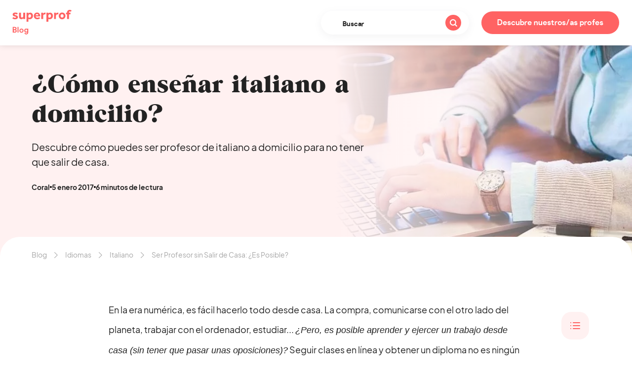

--- FILE ---
content_type: text/html; charset=UTF-8
request_url: https://www.superprof.es/blog/ensenar-italiano-desde-casa/
body_size: 24171
content:
<!doctype html>

<!--[if lt IE 7]>
<html lang="es-ES" class="no-js lt-ie9 lt-ie8 lt-ie7"><![endif]-->
<!--[if (IE 7)&!(IEMobile)]>
<html lang="es-ES" class="no-js lt-ie9 lt-ie8"><![endif]-->
<!--[if (IE 8)&!(IEMobile)]>
<html lang="es-ES" class="no-js lt-ie9"><![endif]-->
<!--[if gt IE 8]><!-->
<html lang="es-ES" class="no-js"><!--<![endif]-->

<head>
    <meta charset="utf-8">

    <meta http-equiv="X-UA-Compatible" content="IE=edge">

    <meta name="HandheldFriendly" content="True">
    <meta name="MobileOptimized" content="320">
    <meta name="viewport" content="width=device-width, initial-scale=1"/>

    <link rel="apple-touch-icon-precomposed" sizes="57x57" href="https://cdn-blog.superprof.com/blog_all/wp-content/themes/sp_blog/dist/images/favicon/apple-touch-icon-57x57.png"/>
    <link rel="apple-touch-icon-precomposed" sizes="114x114" href="https://cdn-blog.superprof.com/blog_all/wp-content/themes/sp_blog/dist/images/favicon/apple-touch-icon-114x114.png"/>
    <link rel="apple-touch-icon-precomposed" sizes="72x72" href="https://cdn-blog.superprof.com/blog_all/wp-content/themes/sp_blog/dist/images/favicon/apple-touch-icon-72x72.png"/>
    <link rel="apple-touch-icon-precomposed" sizes="144x144" href="https://cdn-blog.superprof.com/blog_all/wp-content/themes/sp_blog/dist/images/favicon/apple-touch-icon-144x144.png"/>
    <link rel="apple-touch-icon-precomposed" sizes="120x120" href="https://cdn-blog.superprof.com/blog_all/wp-content/themes/sp_blog/dist/images/favicon/apple-touch-icon-120x120.png"/>
    <link rel="apple-touch-icon-precomposed" sizes="152x152" href="https://cdn-blog.superprof.com/blog_all/wp-content/themes/sp_blog/dist/images/favicon/apple-touch-icon-152x152.png"/>
    <link rel="icon" type="image/png" href="https://cdn-blog.superprof.com/blog_all/wp-content/themes/sp_blog/dist/images/favicon/favicon-32x32.png" sizes="32x32"/>
    <link rel="icon" type="image/png" href="https://cdn-blog.superprof.com/blog_all/wp-content/themes/sp_blog/dist/images/favicon/favicon-16x16.png" sizes="16x16"/>
    <meta name="application-name" content="We Love Prof | El blog de Superprof España"/>
    <meta name="theme-color" content="#ffffff"/>
    <meta name="msapplication-TileColor" content="#ffffff"/>
    <meta name="msapplication-TileImage" content="https://cdn-blog.superprof.com/blog_all/wp-content/themes/sp_blog/dist/images/favicon/mstile-144x144.png"/>
    <!--[if IE]>
    <link rel="shortcut icon" href="https://cdn-blog.superprof.com/blog_all/wp-content/themes/sp_blog/dist/images/favicon/favicon.ico"/>
    <![endif]-->

	<link rel="alternate" hreflang="es-MX" href="https://www.superprof.mx/blog/clases-particulares-de-italiano/"/>
<link rel="alternate" hreflang="es-ES" href="https://www.superprof.es/blog/ensenar-italiano-desde-casa/"/>
<link rel="alternate" hreflang="x-default" href="https://www.superprof.es/blog/ensenar-italiano-desde-casa/"/>

		        <script>window.dataLayer = window.dataLayer || [];</script>
		<script type="text/javascript">dataLayer.push({"course":{"discipline_id":"57"},"content":{"subject_id":"57"}});dataLayer.push({"discipline":"Italiano","siteType":"BlogPays","ecommerce":{"promoView":{"promotions":[{"name":"tracking-cta-online"},{"name":"tracking-cta-teachers-1"}]}}});dataLayer.push({"event":"studentsFunnelBlog","eventNameGA4":"view_promotion","promotion_subject_id":"57","promotion_name":"tracking-cta-online"});dataLayer.push({"event":"studentsFunnelBlog","eventNameGA4":"view_promotion","promotion_subject_id":"57","promotion_name":"tracking-cta-teachers-1"});window.addEventListener('load', function () {
		function waitForElm(selector) {
		    return new Promise(resolve => {
		        if (document.querySelector(selector)) {
		            return resolve(document.querySelector(selector));
		        }
		
		        const observer = new MutationObserver(mutations => {
		            if (document.querySelector(selector)) {
		                resolve(document.querySelector(selector));
		                observer.disconnect();
		            }
		        });
		
		        observer.observe(document.body, {
		            childList: true,
		            subtree: true
		        });
		    });
		}
		
		waitForElm('#tracking-cta-online').then(() => {
			var tracking_cta_online = document.getElementById('tracking-cta-online');
			//console.log('waitForElm => tracking_cta_online');
			if (tracking_cta_online !== null) {
				tracking_cta_online.onclick = function() {
					//console.log('onclick => tracking_cta_online');
					var cookiePromotionSelectDatasSignUpName = "promotionSelectDatasSignUp";var cookiePromotionSelectDatasPurchaseName = "promotionSelectDatasPurchase";var date = new Date();var yy = date.getFullYear();var mm = date.getMonth() + 1;var dd = date.getDate();var cookieValueDate = yy + '-';cookieValueDate += (mm>9 ? '' : '0') + mm + '-';cookieValueDate += (dd>9 ? '' : '0') + dd;cookieValueDate += ',';var cookieValueURL = window.location.pathname.replaceAll(',', '') + ",";var cookieValue = cookieValueDate + "b1,,,57,b1,"+ cookieValueURL;var expirationTime = 2592000;expirationTime = expirationTime * 1000;var date = new Date();var dateTimeNow = date.getTime();date.setTime(dateTimeNow + expirationTime);var expirationTime = date.toUTCString();document.cookie = cookiePromotionSelectDatasSignUpName + "=" + cookieValue + "; expires=" + expirationTime + "; path=/; domain=" + location.hostname;document.cookie = cookiePromotionSelectDatasPurchaseName + "=" + cookieValue + "; expires=" + expirationTime + "; path=/; domain=" + location.hostname;
					dataLayer.push({"event":"promotionClick","ecommerce":{"promoClick":{"promotions":[{"name":"tracking-cta-online"}]}}});dataLayer.push({"event":"studentsFunnelBlog","eventNameGA4":"select_promotion","promotion_subject_id":"57","promotion_name":"tracking-cta-online"});
				};
			}
		});
		
		function waitForElm(selector) {
		    return new Promise(resolve => {
		        if (document.querySelector(selector)) {
		            return resolve(document.querySelector(selector));
		        }
		
		        const observer = new MutationObserver(mutations => {
		            if (document.querySelector(selector)) {
		                resolve(document.querySelector(selector));
		                observer.disconnect();
		            }
		        });
		
		        observer.observe(document.body, {
		            childList: true,
		            subtree: true
		        });
		    });
		}
		
		waitForElm('#tracking-cta-teachers-1').then(() => {
			var tracking_cta_teachers_1 = document.getElementById('tracking-cta-teachers-1');
			//console.log('waitForElm => tracking_cta_teachers_1');
			if (tracking_cta_teachers_1 !== null) {
				tracking_cta_teachers_1.onclick = function() {
					//console.log('onclick => tracking_cta_teachers_1');
					var cookiePromotionSelectDatasSignUpName = "promotionSelectDatasSignUp";var cookiePromotionSelectDatasPurchaseName = "promotionSelectDatasPurchase";var date = new Date();var yy = date.getFullYear();var mm = date.getMonth() + 1;var dd = date.getDate();var cookieValueDate = yy + '-';cookieValueDate += (mm>9 ? '' : '0') + mm + '-';cookieValueDate += (dd>9 ? '' : '0') + dd;cookieValueDate += ',';var cookieValueURL = window.location.pathname.replaceAll(',', '') + ",";var cookieValue = cookieValueDate + "b2,,,57,b1,"+ cookieValueURL;var expirationTime = 2592000;expirationTime = expirationTime * 1000;var date = new Date();var dateTimeNow = date.getTime();date.setTime(dateTimeNow + expirationTime);var expirationTime = date.toUTCString();document.cookie = cookiePromotionSelectDatasSignUpName + "=" + cookieValue + "; expires=" + expirationTime + "; path=/; domain=" + location.hostname;document.cookie = cookiePromotionSelectDatasPurchaseName + "=" + cookieValue + "; expires=" + expirationTime + "; path=/; domain=" + location.hostname;
					dataLayer.push({"event":"promotionClick","ecommerce":{"promoClick":{"promotions":[{"name":"tracking-cta-teachers-1"}]}}});dataLayer.push({"event":"studentsFunnelBlog","eventNameGA4":"select_promotion","promotion_subject_id":"57","promotion_name":"tracking-cta-teachers-1"});
				};
			}
		});
		});</script><!-- Google Tag Manager -->
				<script>(function(w,d,s,l,i){w[l]=w[l]||[];w[l].push({'gtm.start':
				new Date().getTime(),event:'gtm.js'});var f=d.getElementsByTagName(s)[0],
				j=d.createElement(s),dl=l!='dataLayer'?'&l='+l:'';j.async=true;j.src=
				'https://www.googletagmanager.com/gtm.js?id='+i+dl;f.parentNode.insertBefore(j,f);
				})(window,document,'script','dataLayer','GTM-P5PDMKMX');</script>
				<!-- End Google Tag Manager -->	
	<title>Ser Profesor sin Salir de Casa: ¿Es Posible?</title>
<meta name="description" content="Descubre cómo puedes ser profesor de italiano a domicilio para no tener que salir de casa.">
<meta name="robots" content="index, follow, max-snippet:-1, max-image-preview:large, max-video-preview:-1">

<link rel="canonical" href="https://www.superprof.es/blog/ensenar-italiano-desde-casa/">
<meta property="og:url" content="https://www.superprof.es/blog/ensenar-italiano-desde-casa/">
<meta property="og:site_name" content="We Love Prof | El blog de Superprof España">
<meta property="og:locale" content="es_ES">
<meta property="og:type" content="article">
<meta property="article:author" content="">
<meta property="article:publisher" content="">
<meta property="article:section" content="Italiano">
<meta property="og:title" content="Ser Profesor sin Salir de Casa: ¿Es Posible?">
<meta property="og:description" content="Descubre cómo puedes ser profesor de italiano a domicilio para no tener que salir de casa.">
<meta property="og:image" content="https://www.superprof.es/blog/wp-content/uploads/2017/01/hacerse-profesor-particular.jpg">
<meta property="og:image:secure_url" content="https://www.superprof.es/blog/wp-content/uploads/2017/01/hacerse-profesor-particular.jpg">
<meta property="og:image:width" content="930">
<meta property="og:image:height" content="450">
<meta property="og:image:alt" content="Enseñar sin salir de casa.">
<meta property="fb:pages" content="">
<meta property="fb:admins" content="">
<meta property="fb:app_id" content="">
<meta name="twitter:card" content="summary">
<meta name="twitter:site" content="">
<meta name="twitter:creator" content="">
<meta name="twitter:title" content="Ser Profesor sin Salir de Casa: ¿Es Posible?">
<meta name="twitter:description" content="Descubre cómo puedes ser profesor de italiano a domicilio para no tener que salir de casa.">
<meta name="twitter:image" content="https://www.superprof.es/blog/wp-content/uploads/2017/01/hacerse-profesor-particular.jpg">
<link rel='dns-prefetch' href='//www.superprof.es' />
<link rel='dns-prefetch' href='//cdn-blog.superprof.com' />

<link rel="alternate" title="oEmbed (JSON)" type="application/json+oembed" href="https://www.superprof.es/blog/wp-json/oembed/1.0/embed?url=https%3A%2F%2Fwww.superprof.es%2Fblog%2Fensenar-italiano-desde-casa%2F" />
<link rel="alternate" title="oEmbed (XML)" type="text/xml+oembed" href="https://www.superprof.es/blog/wp-json/oembed/1.0/embed?url=https%3A%2F%2Fwww.superprof.es%2Fblog%2Fensenar-italiano-desde-casa%2F&#038;format=xml" />
<style id='wp-img-auto-sizes-contain-inline-css' type='text/css'>
img:is([sizes=auto i],[sizes^="auto," i]){contain-intrinsic-size:3000px 1500px}
/*# sourceURL=wp-img-auto-sizes-contain-inline-css */
</style>
<style id='wp-block-library-inline-css' type='text/css'>
:root{--wp-block-synced-color:#7a00df;--wp-block-synced-color--rgb:122,0,223;--wp-bound-block-color:var(--wp-block-synced-color);--wp-editor-canvas-background:#ddd;--wp-admin-theme-color:#007cba;--wp-admin-theme-color--rgb:0,124,186;--wp-admin-theme-color-darker-10:#006ba1;--wp-admin-theme-color-darker-10--rgb:0,107,160.5;--wp-admin-theme-color-darker-20:#005a87;--wp-admin-theme-color-darker-20--rgb:0,90,135;--wp-admin-border-width-focus:2px}@media (min-resolution:192dpi){:root{--wp-admin-border-width-focus:1.5px}}.wp-element-button{cursor:pointer}:root .has-very-light-gray-background-color{background-color:#eee}:root .has-very-dark-gray-background-color{background-color:#313131}:root .has-very-light-gray-color{color:#eee}:root .has-very-dark-gray-color{color:#313131}:root .has-vivid-green-cyan-to-vivid-cyan-blue-gradient-background{background:linear-gradient(135deg,#00d084,#0693e3)}:root .has-purple-crush-gradient-background{background:linear-gradient(135deg,#34e2e4,#4721fb 50%,#ab1dfe)}:root .has-hazy-dawn-gradient-background{background:linear-gradient(135deg,#faaca8,#dad0ec)}:root .has-subdued-olive-gradient-background{background:linear-gradient(135deg,#fafae1,#67a671)}:root .has-atomic-cream-gradient-background{background:linear-gradient(135deg,#fdd79a,#004a59)}:root .has-nightshade-gradient-background{background:linear-gradient(135deg,#330968,#31cdcf)}:root .has-midnight-gradient-background{background:linear-gradient(135deg,#020381,#2874fc)}:root{--wp--preset--font-size--normal:16px;--wp--preset--font-size--huge:42px}.has-regular-font-size{font-size:1em}.has-larger-font-size{font-size:2.625em}.has-normal-font-size{font-size:var(--wp--preset--font-size--normal)}.has-huge-font-size{font-size:var(--wp--preset--font-size--huge)}.has-text-align-center{text-align:center}.has-text-align-left{text-align:left}.has-text-align-right{text-align:right}.has-fit-text{white-space:nowrap!important}#end-resizable-editor-section{display:none}.aligncenter{clear:both}.items-justified-left{justify-content:flex-start}.items-justified-center{justify-content:center}.items-justified-right{justify-content:flex-end}.items-justified-space-between{justify-content:space-between}.screen-reader-text{border:0;clip-path:inset(50%);height:1px;margin:-1px;overflow:hidden;padding:0;position:absolute;width:1px;word-wrap:normal!important}.screen-reader-text:focus{background-color:#ddd;clip-path:none;color:#444;display:block;font-size:1em;height:auto;left:5px;line-height:normal;padding:15px 23px 14px;text-decoration:none;top:5px;width:auto;z-index:100000}html :where(.has-border-color){border-style:solid}html :where([style*=border-top-color]){border-top-style:solid}html :where([style*=border-right-color]){border-right-style:solid}html :where([style*=border-bottom-color]){border-bottom-style:solid}html :where([style*=border-left-color]){border-left-style:solid}html :where([style*=border-width]){border-style:solid}html :where([style*=border-top-width]){border-top-style:solid}html :where([style*=border-right-width]){border-right-style:solid}html :where([style*=border-bottom-width]){border-bottom-style:solid}html :where([style*=border-left-width]){border-left-style:solid}html :where(img[class*=wp-image-]){height:auto;max-width:100%}:where(figure){margin:0 0 1em}html :where(.is-position-sticky){--wp-admin--admin-bar--position-offset:var(--wp-admin--admin-bar--height,0px)}@media screen and (max-width:600px){html :where(.is-position-sticky){--wp-admin--admin-bar--position-offset:0px}}

/*# sourceURL=wp-block-library-inline-css */
</style><style id='global-styles-inline-css' type='text/css'>
:root{--wp--preset--aspect-ratio--square: 1;--wp--preset--aspect-ratio--4-3: 4/3;--wp--preset--aspect-ratio--3-4: 3/4;--wp--preset--aspect-ratio--3-2: 3/2;--wp--preset--aspect-ratio--2-3: 2/3;--wp--preset--aspect-ratio--16-9: 16/9;--wp--preset--aspect-ratio--9-16: 9/16;--wp--preset--color--black: #000000;--wp--preset--color--cyan-bluish-gray: #abb8c3;--wp--preset--color--white: #ffffff;--wp--preset--color--pale-pink: #f78da7;--wp--preset--color--vivid-red: #cf2e2e;--wp--preset--color--luminous-vivid-orange: #ff6900;--wp--preset--color--luminous-vivid-amber: #fcb900;--wp--preset--color--light-green-cyan: #7bdcb5;--wp--preset--color--vivid-green-cyan: #00d084;--wp--preset--color--pale-cyan-blue: #8ed1fc;--wp--preset--color--vivid-cyan-blue: #0693e3;--wp--preset--color--vivid-purple: #9b51e0;--wp--preset--gradient--vivid-cyan-blue-to-vivid-purple: linear-gradient(135deg,rgb(6,147,227) 0%,rgb(155,81,224) 100%);--wp--preset--gradient--light-green-cyan-to-vivid-green-cyan: linear-gradient(135deg,rgb(122,220,180) 0%,rgb(0,208,130) 100%);--wp--preset--gradient--luminous-vivid-amber-to-luminous-vivid-orange: linear-gradient(135deg,rgb(252,185,0) 0%,rgb(255,105,0) 100%);--wp--preset--gradient--luminous-vivid-orange-to-vivid-red: linear-gradient(135deg,rgb(255,105,0) 0%,rgb(207,46,46) 100%);--wp--preset--gradient--very-light-gray-to-cyan-bluish-gray: linear-gradient(135deg,rgb(238,238,238) 0%,rgb(169,184,195) 100%);--wp--preset--gradient--cool-to-warm-spectrum: linear-gradient(135deg,rgb(74,234,220) 0%,rgb(151,120,209) 20%,rgb(207,42,186) 40%,rgb(238,44,130) 60%,rgb(251,105,98) 80%,rgb(254,248,76) 100%);--wp--preset--gradient--blush-light-purple: linear-gradient(135deg,rgb(255,206,236) 0%,rgb(152,150,240) 100%);--wp--preset--gradient--blush-bordeaux: linear-gradient(135deg,rgb(254,205,165) 0%,rgb(254,45,45) 50%,rgb(107,0,62) 100%);--wp--preset--gradient--luminous-dusk: linear-gradient(135deg,rgb(255,203,112) 0%,rgb(199,81,192) 50%,rgb(65,88,208) 100%);--wp--preset--gradient--pale-ocean: linear-gradient(135deg,rgb(255,245,203) 0%,rgb(182,227,212) 50%,rgb(51,167,181) 100%);--wp--preset--gradient--electric-grass: linear-gradient(135deg,rgb(202,248,128) 0%,rgb(113,206,126) 100%);--wp--preset--gradient--midnight: linear-gradient(135deg,rgb(2,3,129) 0%,rgb(40,116,252) 100%);--wp--preset--font-size--small: 13px;--wp--preset--font-size--medium: 20px;--wp--preset--font-size--large: 36px;--wp--preset--font-size--x-large: 42px;--wp--preset--spacing--20: 0.44rem;--wp--preset--spacing--30: 0.67rem;--wp--preset--spacing--40: 1rem;--wp--preset--spacing--50: 1.5rem;--wp--preset--spacing--60: 2.25rem;--wp--preset--spacing--70: 3.38rem;--wp--preset--spacing--80: 5.06rem;--wp--preset--shadow--natural: 6px 6px 9px rgba(0, 0, 0, 0.2);--wp--preset--shadow--deep: 12px 12px 50px rgba(0, 0, 0, 0.4);--wp--preset--shadow--sharp: 6px 6px 0px rgba(0, 0, 0, 0.2);--wp--preset--shadow--outlined: 6px 6px 0px -3px rgb(255, 255, 255), 6px 6px rgb(0, 0, 0);--wp--preset--shadow--crisp: 6px 6px 0px rgb(0, 0, 0);}:where(.is-layout-flex){gap: 0.5em;}:where(.is-layout-grid){gap: 0.5em;}body .is-layout-flex{display: flex;}.is-layout-flex{flex-wrap: wrap;align-items: center;}.is-layout-flex > :is(*, div){margin: 0;}body .is-layout-grid{display: grid;}.is-layout-grid > :is(*, div){margin: 0;}:where(.wp-block-columns.is-layout-flex){gap: 2em;}:where(.wp-block-columns.is-layout-grid){gap: 2em;}:where(.wp-block-post-template.is-layout-flex){gap: 1.25em;}:where(.wp-block-post-template.is-layout-grid){gap: 1.25em;}.has-black-color{color: var(--wp--preset--color--black) !important;}.has-cyan-bluish-gray-color{color: var(--wp--preset--color--cyan-bluish-gray) !important;}.has-white-color{color: var(--wp--preset--color--white) !important;}.has-pale-pink-color{color: var(--wp--preset--color--pale-pink) !important;}.has-vivid-red-color{color: var(--wp--preset--color--vivid-red) !important;}.has-luminous-vivid-orange-color{color: var(--wp--preset--color--luminous-vivid-orange) !important;}.has-luminous-vivid-amber-color{color: var(--wp--preset--color--luminous-vivid-amber) !important;}.has-light-green-cyan-color{color: var(--wp--preset--color--light-green-cyan) !important;}.has-vivid-green-cyan-color{color: var(--wp--preset--color--vivid-green-cyan) !important;}.has-pale-cyan-blue-color{color: var(--wp--preset--color--pale-cyan-blue) !important;}.has-vivid-cyan-blue-color{color: var(--wp--preset--color--vivid-cyan-blue) !important;}.has-vivid-purple-color{color: var(--wp--preset--color--vivid-purple) !important;}.has-black-background-color{background-color: var(--wp--preset--color--black) !important;}.has-cyan-bluish-gray-background-color{background-color: var(--wp--preset--color--cyan-bluish-gray) !important;}.has-white-background-color{background-color: var(--wp--preset--color--white) !important;}.has-pale-pink-background-color{background-color: var(--wp--preset--color--pale-pink) !important;}.has-vivid-red-background-color{background-color: var(--wp--preset--color--vivid-red) !important;}.has-luminous-vivid-orange-background-color{background-color: var(--wp--preset--color--luminous-vivid-orange) !important;}.has-luminous-vivid-amber-background-color{background-color: var(--wp--preset--color--luminous-vivid-amber) !important;}.has-light-green-cyan-background-color{background-color: var(--wp--preset--color--light-green-cyan) !important;}.has-vivid-green-cyan-background-color{background-color: var(--wp--preset--color--vivid-green-cyan) !important;}.has-pale-cyan-blue-background-color{background-color: var(--wp--preset--color--pale-cyan-blue) !important;}.has-vivid-cyan-blue-background-color{background-color: var(--wp--preset--color--vivid-cyan-blue) !important;}.has-vivid-purple-background-color{background-color: var(--wp--preset--color--vivid-purple) !important;}.has-black-border-color{border-color: var(--wp--preset--color--black) !important;}.has-cyan-bluish-gray-border-color{border-color: var(--wp--preset--color--cyan-bluish-gray) !important;}.has-white-border-color{border-color: var(--wp--preset--color--white) !important;}.has-pale-pink-border-color{border-color: var(--wp--preset--color--pale-pink) !important;}.has-vivid-red-border-color{border-color: var(--wp--preset--color--vivid-red) !important;}.has-luminous-vivid-orange-border-color{border-color: var(--wp--preset--color--luminous-vivid-orange) !important;}.has-luminous-vivid-amber-border-color{border-color: var(--wp--preset--color--luminous-vivid-amber) !important;}.has-light-green-cyan-border-color{border-color: var(--wp--preset--color--light-green-cyan) !important;}.has-vivid-green-cyan-border-color{border-color: var(--wp--preset--color--vivid-green-cyan) !important;}.has-pale-cyan-blue-border-color{border-color: var(--wp--preset--color--pale-cyan-blue) !important;}.has-vivid-cyan-blue-border-color{border-color: var(--wp--preset--color--vivid-cyan-blue) !important;}.has-vivid-purple-border-color{border-color: var(--wp--preset--color--vivid-purple) !important;}.has-vivid-cyan-blue-to-vivid-purple-gradient-background{background: var(--wp--preset--gradient--vivid-cyan-blue-to-vivid-purple) !important;}.has-light-green-cyan-to-vivid-green-cyan-gradient-background{background: var(--wp--preset--gradient--light-green-cyan-to-vivid-green-cyan) !important;}.has-luminous-vivid-amber-to-luminous-vivid-orange-gradient-background{background: var(--wp--preset--gradient--luminous-vivid-amber-to-luminous-vivid-orange) !important;}.has-luminous-vivid-orange-to-vivid-red-gradient-background{background: var(--wp--preset--gradient--luminous-vivid-orange-to-vivid-red) !important;}.has-very-light-gray-to-cyan-bluish-gray-gradient-background{background: var(--wp--preset--gradient--very-light-gray-to-cyan-bluish-gray) !important;}.has-cool-to-warm-spectrum-gradient-background{background: var(--wp--preset--gradient--cool-to-warm-spectrum) !important;}.has-blush-light-purple-gradient-background{background: var(--wp--preset--gradient--blush-light-purple) !important;}.has-blush-bordeaux-gradient-background{background: var(--wp--preset--gradient--blush-bordeaux) !important;}.has-luminous-dusk-gradient-background{background: var(--wp--preset--gradient--luminous-dusk) !important;}.has-pale-ocean-gradient-background{background: var(--wp--preset--gradient--pale-ocean) !important;}.has-electric-grass-gradient-background{background: var(--wp--preset--gradient--electric-grass) !important;}.has-midnight-gradient-background{background: var(--wp--preset--gradient--midnight) !important;}.has-small-font-size{font-size: var(--wp--preset--font-size--small) !important;}.has-medium-font-size{font-size: var(--wp--preset--font-size--medium) !important;}.has-large-font-size{font-size: var(--wp--preset--font-size--large) !important;}.has-x-large-font-size{font-size: var(--wp--preset--font-size--x-large) !important;}
/*# sourceURL=global-styles-inline-css */
</style>

<style id='classic-theme-styles-inline-css' type='text/css'>
/*! This file is auto-generated */
.wp-block-button__link{color:#fff;background-color:#32373c;border-radius:9999px;box-shadow:none;text-decoration:none;padding:calc(.667em + 2px) calc(1.333em + 2px);font-size:1.125em}.wp-block-file__button{background:#32373c;color:#fff;text-decoration:none}
/*# sourceURL=/wp-includes/css/classic-themes.min.css */
</style>
<link rel='stylesheet' id='tablepress-default-css' href='https://www.superprof.es/blog/wp-content/plugins/tablepress/css/default.min.css' type='text/css' media='all' />
<link rel='stylesheet' id='sp_common-css' href='https://cdn-blog.superprof.com/blog_all/wp-content/themes/sp_blog/dist/css/common.min.css' type='text/css' media='all' />
<style id='sp_common-inline-css' type='text/css'>

			@-webkit-keyframes scroll {
				0% { transform: translateX(0); }
				100% { transform: translateX(calc(-216px * 8))}
			}
			
			@keyframes scroll {
				0% { transform: translateX(0); }
				100% { transform: translateX(calc(-216px * 8))}
			}
			
			.slider {
				margin: auto;
				overflow:hidden;
				position: relative;
				width: 960px;
				transform: translate3d(0, 0, 0);
			}
			
			.slider .slide-track {
				-webkit-animation: scroll 40s linear infinite;
				animation: scroll 40s linear infinite;
				display: flex;
				width: calc(216px * 2 * 8);
				transform: translate3d(0, 0, 0);
			}
			
/*# sourceURL=sp_common-inline-css */
</style>
<link rel='stylesheet' id='sp_single-css' href='https://cdn-blog.superprof.com/blog_all/wp-content/themes/sp_blog/dist/css/single.min.css' type='text/css' media='all' />
<link rel="https://api.w.org/" href="https://www.superprof.es/blog/wp-json/" /><link rel="alternate" title="JSON" type="application/json" href="https://www.superprof.es/blog/wp-json/wp/v2/posts/10856" /><style type="text/css">.blue-message {
background: none repeat scroll 0 0 #3399ff;
    color: #ffffff;
    text-shadow: none;
    font-size: 16px;
    line-height: 24px;
    padding: 10px;
} 
.green-message {
background: none repeat scroll 0 0 #8cc14c;
    color: #ffffff;
    text-shadow: none;
    font-size: 16px;
    line-height: 24px;
    padding: 10px;
} 
.orange-message {
background: none repeat scroll 0 0 #faa732;
    color: #ffffff;
    text-shadow: none;
    font-size: 16px;
    line-height: 24px;
    padding: 10px;
} 
.red-message {
background: none repeat scroll 0 0 #da4d31;
    color: #ffffff;
    text-shadow: none;
    font-size: 16px;
    line-height: 24px;
    padding: 10px;
} 
.grey-message {
background: none repeat scroll 0 0 #53555c;
    color: #ffffff;
    text-shadow: none;
    font-size: 16px;
    line-height: 24px;
    padding: 10px;
} 
.left-block {
background: none repeat scroll 0 0px, radial-gradient(ellipse at center center, #ffffff 0%, #f2f2f2 100%) repeat scroll 0 0 rgba(0, 0, 0, 0);
    color: #8b8e97;
    padding: 10px;
    margin: 10px;
    float: left;
} 
.right-block {
background: none repeat scroll 0 0px, radial-gradient(ellipse at center center, #ffffff 0%, #f2f2f2 100%) repeat scroll 0 0 rgba(0, 0, 0, 0);
    color: #8b8e97;
    padding: 10px;
    margin: 10px;
    float: right;
} 
.blockquotes {
background: none;
    border-left: 5px solid #f1f1f1;
    color: #8B8E97;
    font-size: 16px;
    font-style: italic;
    line-height: 22px;
    padding-left: 15px;
    padding: 10px;
    width: 60%;
    float: left;
} 
</style><link rel="icon" href="https://www.superprof.es/blog/wp-content/uploads/2017/05/cropped-cropped-Logo-SP-1-110x110.png" sizes="32x32" />
<link rel="icon" href="https://www.superprof.es/blog/wp-content/uploads/2017/05/cropped-cropped-Logo-SP-1-220x220.png" sizes="192x192" />
<link rel="apple-touch-icon" href="https://www.superprof.es/blog/wp-content/uploads/2017/05/cropped-cropped-Logo-SP-1-220x220.png" />
<meta name="msapplication-TileImage" content="https://www.superprof.es/blog/wp-content/uploads/2017/05/cropped-cropped-Logo-SP-1-288x288.png" />

    <script type="text/javascript">
        var assetPath = 'https://cdn-blog.superprof.com/blog_all/wp-content/themes/sp_blog/dist/';
    </script>
<meta name="generator" content="WP Rocket 3.17.3.1" data-wpr-features="wpr_desktop wpr_preload_links" /></head>

<body class="wp-singular post-template-default single single-post postid-10856 single-format-standard wp-embed-responsive wp-theme-sp_blog" itemscope itemtype="https://schema.org/WebPage">

<div data-rocket-location-hash="0ede82c4187970ef91a1443469aa9350" id="app">

    <header data-rocket-location-hash="0e18bd80fada4101b018e2742b4f2185" class="header" role="banner" itemscope itemtype="https://schema.org/WPHeader">
		            <a class="logo" href="https://www.superprof.es/blog/">
		        <img src="https://cdn-blog.superprof.com/blog_all/wp-content/themes/sp_blog/dist/images/sp-blog-logo.svg" alt="Superprof">
		</a>
	                <div data-rocket-location-hash="588553bb365587eeb344026bc0eb08da" class="search-wrapper">
			    <button class="toggle-search" aria-label="Buscar"><span class="icon-search icon-search-right"></span></button>
<form role="search" class="search-form" method="get" action="https://www.superprof.es/blog/" autocomplete="off">
    <div class="search-form-container">
        <label>
            <span class="sr-only">Buscar&nbsp;:</span>
            <input type="search" name="s" class="input-text" value="" placeholder="Buscar" required/>
        </label>
        <button type="submit" class="btn-search" aria-label="Buscar"><span class="icon-search icon-search-right"></span></button>
        <input type="hidden" value="post" name="post_type"/>
    </div>
</form>
            </div>
	    
        							                <a href="/clases/italiano/espana/" target="_blank" class="btn-teacher">Descubre nuestros/as profes </a>
					    </header>

    <div data-rocket-location-hash="4ca157f8c785cab0a2c7af06c45ef9f9" class="single-progress-bar"></div>
	
    <div data-rocket-location-hash="173b6cd26484ffb5cd9a4e20812a3ece" class="post-image-container">
		            <picture class="post-image"><source type="image/webp" srcset="https://cdn-blog.superprof.com/blog_es/wp-content/uploads/2017/01/hacerse-profesor-particular.jpg.webp 930w, https://cdn-blog.superprof.com/blog_es/wp-content/uploads/2017/01/hacerse-profesor-particular-288x139.jpg.webp 288w, https://cdn-blog.superprof.com/blog_es/wp-content/uploads/2017/01/hacerse-profesor-particular-340x165.jpg.webp 340w, https://cdn-blog.superprof.com/blog_es/wp-content/uploads/2017/01/hacerse-profesor-particular-373x180.jpg.webp 373w, https://cdn-blog.superprof.com/blog_es/wp-content/uploads/2017/01/hacerse-profesor-particular-432x209.jpg.webp 432w, https://cdn-blog.superprof.com/blog_es/wp-content/uploads/2017/01/hacerse-profesor-particular-576x279.jpg.webp 576w, https://cdn-blog.superprof.com/blog_es/wp-content/uploads/2017/01/hacerse-profesor-particular-600x290.jpg.webp 600w, https://cdn-blog.superprof.com/blog_es/wp-content/uploads/2017/01/hacerse-profesor-particular-680x329.jpg.webp 680w, https://cdn-blog.superprof.com/blog_es/wp-content/uploads/2017/01/hacerse-profesor-particular-700x339.jpg.webp 700w, https://cdn-blog.superprof.com/blog_es/wp-content/uploads/2017/01/hacerse-profesor-particular-746x361.jpg.webp 746w, https://cdn-blog.superprof.com/blog_es/wp-content/uploads/2017/01/hacerse-profesor-particular-768x372.jpg.webp 768w, https://cdn-blog.superprof.com/blog_es/wp-content/uploads/2017/01/hacerse-profesor-particular-864x418.jpg.webp 864w"><source type="image/jpg" srcset="https://cdn-blog.superprof.com/blog_es/wp-content/uploads/2017/01/hacerse-profesor-particular.jpg 930w, https://cdn-blog.superprof.com/blog_es/wp-content/uploads/2017/01/hacerse-profesor-particular-288x139.jpg 288w, https://cdn-blog.superprof.com/blog_es/wp-content/uploads/2017/01/hacerse-profesor-particular-340x165.jpg 340w, https://cdn-blog.superprof.com/blog_es/wp-content/uploads/2017/01/hacerse-profesor-particular-373x180.jpg 373w, https://cdn-blog.superprof.com/blog_es/wp-content/uploads/2017/01/hacerse-profesor-particular-432x209.jpg 432w, https://cdn-blog.superprof.com/blog_es/wp-content/uploads/2017/01/hacerse-profesor-particular-576x279.jpg 576w, https://cdn-blog.superprof.com/blog_es/wp-content/uploads/2017/01/hacerse-profesor-particular-600x290.jpg 600w, https://cdn-blog.superprof.com/blog_es/wp-content/uploads/2017/01/hacerse-profesor-particular-680x329.jpg 680w, https://cdn-blog.superprof.com/blog_es/wp-content/uploads/2017/01/hacerse-profesor-particular-700x339.jpg 700w, https://cdn-blog.superprof.com/blog_es/wp-content/uploads/2017/01/hacerse-profesor-particular-746x361.jpg 746w, https://cdn-blog.superprof.com/blog_es/wp-content/uploads/2017/01/hacerse-profesor-particular-768x372.jpg 768w, https://cdn-blog.superprof.com/blog_es/wp-content/uploads/2017/01/hacerse-profesor-particular-864x418.jpg 864w"><img src="https://cdn-blog.superprof.com/blog_es/wp-content/uploads/2017/01/hacerse-profesor-particular.jpg" srcset="https://cdn-blog.superprof.com/blog_es/wp-content/uploads/2017/01/hacerse-profesor-particular.jpg 930w, https://cdn-blog.superprof.com/blog_es/wp-content/uploads/2017/01/hacerse-profesor-particular-288x139.jpg 288w, https://cdn-blog.superprof.com/blog_es/wp-content/uploads/2017/01/hacerse-profesor-particular-340x165.jpg 340w, https://cdn-blog.superprof.com/blog_es/wp-content/uploads/2017/01/hacerse-profesor-particular-373x180.jpg 373w, https://cdn-blog.superprof.com/blog_es/wp-content/uploads/2017/01/hacerse-profesor-particular-432x209.jpg 432w, https://cdn-blog.superprof.com/blog_es/wp-content/uploads/2017/01/hacerse-profesor-particular-576x279.jpg 576w, https://cdn-blog.superprof.com/blog_es/wp-content/uploads/2017/01/hacerse-profesor-particular-600x290.jpg 600w, https://cdn-blog.superprof.com/blog_es/wp-content/uploads/2017/01/hacerse-profesor-particular-680x329.jpg 680w, https://cdn-blog.superprof.com/blog_es/wp-content/uploads/2017/01/hacerse-profesor-particular-700x339.jpg 700w, https://cdn-blog.superprof.com/blog_es/wp-content/uploads/2017/01/hacerse-profesor-particular-746x361.jpg 746w, https://cdn-blog.superprof.com/blog_es/wp-content/uploads/2017/01/hacerse-profesor-particular-768x372.jpg 768w, https://cdn-blog.superprof.com/blog_es/wp-content/uploads/2017/01/hacerse-profesor-particular-864x418.jpg 864w" alt="Enseñar sin salir de casa."></picture>				            <div data-rocket-location-hash="78798a229850e05a37823022fa2fef02" class="post-intro">
                <h1>¿Cómo enseñar italiano a domicilio?</h1>
                <p class="subtitle">Descubre cómo puedes ser profesor de italiano a domicilio para no tener que salir de casa.</p>
                <div class="post-infos">
                    <span class="author-name">Coral</span>
                    <img src="https://cdn-blog.superprof.com/blog_all/wp-content/themes/sp_blog/dist/images/ellipse-separator.svg" class="post-infos-separator" alt="Post info separator">
                    <span class="published-date">5 enero 2017</span>
                    <img src="https://cdn-blog.superprof.com/blog_all/wp-content/themes/sp_blog/dist/images/ellipse-separator.svg" class="post-infos-separator second-separator" alt="Post info separator">
                    <span class="reading-time">6 minutos de lectura</span>
                </div>
            </div>
		    </div>

    <main data-rocket-location-hash="ff4b13833f46fdc4cdd1a5580dc7e0bc" class="main-wrapper">
		<div data-rocket-location-hash="a9496d6cb6e2e8aa5d6a7e565bb49a41" class="breadcrumb"><span><a title="Blog" href="https://www.superprof.es/blog/" class="link-underline-bak">Blog</a></span><span class="icon-arrow-alt"></span><span><a href="https://www.superprof.es/blog/idiomas/" class="link-underline-bak" title="Ver todos los artículos de Idiomas">Idiomas</a></span><span class="icon-arrow-alt"></span><span><a href="https://www.superprof.es/blog/idiomas/italiano/" class="link-underline-bak" title="Ver todos los artículos de Italiano">Italiano</a></span><span class="icon-arrow-alt"></span><span>Ser Profesor sin Salir de Casa: ¿Es Posible?</span></div><script type="application/ld+json">{"@context":"https:\/\/schema.org","@type":"BreadcrumbList","itemListElement":[{"@type":"ListItem","position":1,"item":{"@id":"https:\/\/www.superprof.es\/blog\/","name":"Blog"}},{"@type":"ListItem","position":2,"item":{"@id":"https:\/\/www.superprof.es\/blog\/idiomas\/","name":"Idiomas"}},{"@type":"ListItem","position":3,"item":{"@id":"https:\/\/www.superprof.es\/blog\/idiomas\/italiano\/","name":"Italiano"}},{"@type":"ListItem","position":4,"item":{"@id":"https:\/\/www.superprof.es\/blog\/ensenar-italiano-desde-casa\/","name":"Ser Profesor sin Salir de Casa: \u00bfEs Posible?"}}]}</script>        <div data-rocket-location-hash="e686ab8ad1ffd003a54646d9d6214c62" class="grid single-grid">
            <div class="row">
                <div class="column-md-12">

					
                    <div class="post-content">

                        <div class="inner">
							
							 <p>En la era numérica, es fácil hacerlo todo desde casa. La compra, comunicarse con el otro lado del planeta, trabajar con el ordenador, estudiar... <em>¿Pero, es posible aprender y ejercer un trabajo desde casa (sin tener que pasar unas oposiciones)?</em> Seguir clases en línea y obtener un diploma no es ningún problema. Hoy en día, las COMA, clases en línea propuestas por prestigiosas universidades, están de moda. Los estudiantes obtienen así un diploma virtual que prueba que responden a todos los criterios de aprendizaje teórico. Pero el mundo profesional requiere también de práctica y experiencia. <em>Y en el ámbito de las clases a domicilio, la experiencia puede ser primordial.</em> La disciplina de lenguas vivas requiere que los candidatos al puesto de profesor de italiano sean <strong>organizados y pedagogos. </strong>Capacidades ambas que se aprenden con el tiempo y la experiencia personal o profesional. <em>¿Cómo ser profesor de italiano sin salir de casa? ¿Cómo adquirir los conocimientos de los que han elegido realizar estudios presenciales en la universidad y hacer un doctorado?</em> Descubre todo lo que necesitas saber sobre <a href="https://www.superprof.es/blog/como-dar-clases-de-la-lengua-de-dante/">cómo impartir clases de italiano</a>.</p> <a href="/clases/italiano/espana/" class="teachers-cta-link" target="_blank"><div class="teachers-cta-wrapper" id="tracking-cta-teachers-1"><img src="https://cdn-blog.superprof.com/blog_all/wp-content/themes/sp_blog/dist/images/sp-superprof-logo-pink.svg" class="sp-logo" alt="Superprof logo"><div class="sp-presentation">Los/las mejores profesores/as de Italiano que están disponibles</div><div class="slider-wrapper"><div class="slider"><div class="slide-track teachers-cta-glider"><div class="teacher-slide slide"><div class="teacher-photo" data-responsive-background-image><picture><source srcset="https://c.superprof.com/i/a/18304354/11118612/300/20220929144838/italiano-nativo-clases-particulares-lengua-cultura-italiana-vocabulario-comprension-produccion-oral-escrita.jpg 1x, https://c.superprof.com/i/a/18304354/11118612/600/20220929144838/italiano-nativo-clases-particulares-lengua-cultura-italiana-vocabulario-comprension-produccion-oral-escrita.jpg 2x" ><img src="https://c.superprof.com/i/a/18304354/11118612/300/20220929144838/italiano-nativo-clases-particulares-lengua-cultura-italiana-vocabulario-comprension-produccion-oral-escrita.jpg" alt="Pierfrancesco"/></picture></div><div class="teacher-info-wrapper"><div class="ratings"><img src="https://cdn-blog.superprof.com/blog_all/wp-content/themes/sp_blog/dist/images/star.svg" class="ratings-star" alt="5"/><div class="ratings-note">5 (34 opiniones)</div> </div><div class="teacher-info-first-row"><div class="name">Pierfrancesco</div></div><div class="teacher-info-second-row"><div class="rates">30€ <div class="rates-unit">/h</div></div><img src="https://cdn-blog.superprof.com/blog_all/wp-content/themes/sp_blog/dist/images/gift-pink.svg" class="gift-icon" alt="Gift icon"/><div class="first-class">¡1<sup>a</sup> clase gratis!</div></div></div></div><div class="teacher-slide slide"><div class="teacher-photo" data-responsive-background-image><picture><source srcset="https://c.superprof.com/i/a/23446543/10805398/300/20230814064850/nativa-italiana-titulada-con-experiencia-mas-veinte-anos-ensenando-propio-idioma-todos-los-niveles-clases-dinamicas.jpg 1x, https://c.superprof.com/i/a/23446543/10805398/600/20230814064850/nativa-italiana-titulada-con-experiencia-mas-veinte-anos-ensenando-propio-idioma-todos-los-niveles-clases-dinamicas.jpg 2x" ><img src="https://c.superprof.com/i/a/23446543/10805398/300/20230814064850/nativa-italiana-titulada-con-experiencia-mas-veinte-anos-ensenando-propio-idioma-todos-los-niveles-clases-dinamicas.jpg" alt="Michela"/></picture></div><div class="teacher-info-wrapper"><div class="ratings"><img src="https://cdn-blog.superprof.com/blog_all/wp-content/themes/sp_blog/dist/images/star.svg" class="ratings-star" alt="5"/><div class="ratings-note">5 (43 opiniones)</div> </div><div class="teacher-info-first-row"><div class="name">Michela</div></div><div class="teacher-info-second-row"><div class="rates">20€ <div class="rates-unit">/h</div></div><img src="https://cdn-blog.superprof.com/blog_all/wp-content/themes/sp_blog/dist/images/gift-pink.svg" class="gift-icon" alt="Gift icon"/><div class="first-class">¡1<sup>a</sup> clase gratis!</div></div></div></div><div class="teacher-slide slide"><div class="teacher-photo" data-responsive-background-image><picture><source srcset="https://c.superprof.com/i/a/3346732/1505515/300/20220920183657/profesora-certificada-nativa-clases-particulares-italiano-cualquier-nivel-online-presenciales.jpg 1x, https://c.superprof.com/i/a/3346732/1505515/600/20220920183657/profesora-certificada-nativa-clases-particulares-italiano-cualquier-nivel-online-presenciales.jpg 2x" ><img src="https://c.superprof.com/i/a/3346732/1505515/300/20220920183657/profesora-certificada-nativa-clases-particulares-italiano-cualquier-nivel-online-presenciales.jpg" alt="Valentina"/></picture></div><div class="teacher-info-wrapper"><div class="ratings"><img src="https://cdn-blog.superprof.com/blog_all/wp-content/themes/sp_blog/dist/images/star.svg" class="ratings-star" alt="5"/><div class="ratings-note">5 (29 opiniones)</div> </div><div class="teacher-info-first-row"><div class="name">Valentina</div></div><div class="teacher-info-second-row"><div class="rates">20€ <div class="rates-unit">/h</div></div><img src="https://cdn-blog.superprof.com/blog_all/wp-content/themes/sp_blog/dist/images/gift-pink.svg" class="gift-icon" alt="Gift icon"/><div class="first-class">¡1<sup>a</sup> clase gratis!</div></div></div></div><div class="teacher-slide slide"><div class="teacher-photo" data-responsive-background-image><picture><source srcset="https://c.superprof.com/i/a/24021008/11015909/300/20251114233220/italiano-para-hispanohablante-mas-estudiantes-ultimo-ano-con-mas-anos-ensenando-hispanohablantes.jpg 1x, https://c.superprof.com/i/a/24021008/11015909/600/20251114233220/italiano-para-hispanohablante-mas-estudiantes-ultimo-ano-con-mas-anos-ensenando-hispanohablantes.jpg 2x" ><img src="https://c.superprof.com/i/a/24021008/11015909/300/20251114233220/italiano-para-hispanohablante-mas-estudiantes-ultimo-ano-con-mas-anos-ensenando-hispanohablantes.jpg" alt="Nicholas"/></picture></div><div class="teacher-info-wrapper"><div class="ratings"><img src="https://cdn-blog.superprof.com/blog_all/wp-content/themes/sp_blog/dist/images/star.svg" class="ratings-star" alt="5"/><div class="ratings-note">5 (19 opiniones)</div> </div><div class="teacher-info-first-row"><div class="name">Nicholas</div></div><div class="teacher-info-second-row"><div class="rates">16€ <div class="rates-unit">/h</div></div><img src="https://cdn-blog.superprof.com/blog_all/wp-content/themes/sp_blog/dist/images/gift-pink.svg" class="gift-icon" alt="Gift icon"/><div class="first-class">¡1<sup>a</sup> clase gratis!</div></div></div></div><div class="teacher-slide slide"><div class="teacher-photo" data-responsive-background-image><picture><source srcset="https://c.superprof.com/i/a/411402/193228/300/20220527072456/profesora-titulada-italiano-espanol-catalan-para-extranjeros-imparte-clases-particulares-linea.jpg 1x, https://c.superprof.com/i/a/411402/193228/600/20220527072456/profesora-titulada-italiano-espanol-catalan-para-extranjeros-imparte-clases-particulares-linea.jpg 2x" ><img src="https://c.superprof.com/i/a/411402/193228/300/20220527072456/profesora-titulada-italiano-espanol-catalan-para-extranjeros-imparte-clases-particulares-linea.jpg" alt="Angelica"/></picture></div><div class="teacher-info-wrapper"><div class="ratings"><img src="https://cdn-blog.superprof.com/blog_all/wp-content/themes/sp_blog/dist/images/star.svg" class="ratings-star" alt="4,9"/><div class="ratings-note">4,9 (43 opiniones)</div> </div><div class="teacher-info-first-row"><div class="name">Angelica</div></div><div class="teacher-info-second-row"><div class="rates">25€ <div class="rates-unit">/h</div></div><img src="https://cdn-blog.superprof.com/blog_all/wp-content/themes/sp_blog/dist/images/gift-pink.svg" class="gift-icon" alt="Gift icon"/><div class="first-class">¡1<sup>a</sup> clase gratis!</div></div></div></div><div class="teacher-slide slide"><div class="teacher-photo" data-responsive-background-image><picture><source srcset="https://c.superprof.com/i/a/34696593/14959607/300/20250122202904/profesora-nativa-certificada-con-experiencia-clases-italiano-para-todos-los-niveles-metodologia-divertida-dinamica.jpg 1x, https://c.superprof.com/i/a/34696593/14959607/600/20250122202904/profesora-nativa-certificada-con-experiencia-clases-italiano-para-todos-los-niveles-metodologia-divertida-dinamica.jpg 2x" ><img src="https://c.superprof.com/i/a/34696593/14959607/300/20250122202904/profesora-nativa-certificada-con-experiencia-clases-italiano-para-todos-los-niveles-metodologia-divertida-dinamica.jpg" alt="Sofia"/></picture></div><div class="teacher-info-wrapper"><div class="ratings"><img src="https://cdn-blog.superprof.com/blog_all/wp-content/themes/sp_blog/dist/images/star.svg" class="ratings-star" alt="5"/><div class="ratings-note">5 (20 opiniones)</div> </div><div class="teacher-info-first-row"><div class="name">Sofia</div></div><div class="teacher-info-second-row"><div class="rates">14€ <div class="rates-unit">/h</div></div><img src="https://cdn-blog.superprof.com/blog_all/wp-content/themes/sp_blog/dist/images/gift-pink.svg" class="gift-icon" alt="Gift icon"/><div class="first-class">¡1<sup>a</sup> clase gratis!</div></div></div></div><div class="teacher-slide slide"><div class="teacher-photo" data-responsive-background-image><picture><source srcset="https://c.superprof.com/i/a/23128714/10790612/300/20250105172428/licenciada-filologia-italiana-con-mas-quince-anos-experiencia-preparacion-alumnos-para-obtencion-los.jpg 1x, https://c.superprof.com/i/a/23128714/10790612/600/20250105172428/licenciada-filologia-italiana-con-mas-quince-anos-experiencia-preparacion-alumnos-para-obtencion-los.jpg 2x" ><img src="https://c.superprof.com/i/a/23128714/10790612/300/20250105172428/licenciada-filologia-italiana-con-mas-quince-anos-experiencia-preparacion-alumnos-para-obtencion-los.jpg" alt="Susana"/></picture></div><div class="teacher-info-wrapper"><div class="ratings"><img src="https://cdn-blog.superprof.com/blog_all/wp-content/themes/sp_blog/dist/images/star.svg" class="ratings-star" alt="5"/><div class="ratings-note">5 (26 opiniones)</div> </div><div class="teacher-info-first-row"><div class="name">Susana</div></div><div class="teacher-info-second-row"><div class="rates">18€ <div class="rates-unit">/h</div></div><img src="https://cdn-blog.superprof.com/blog_all/wp-content/themes/sp_blog/dist/images/gift-pink.svg" class="gift-icon" alt="Gift icon"/><div class="first-class">¡1<sup>a</sup> clase gratis!</div></div></div></div><div class="teacher-slide slide"><div class="teacher-photo" data-responsive-background-image><picture><source srcset="https://c.superprof.com/i/a/14190759/7228135/300/20240901143048/ingeniero-informatico-italiano-con-pasion-por-los-idiomas-clases-italiano.jpg 1x, https://c.superprof.com/i/a/14190759/7228135/600/20240901143048/ingeniero-informatico-italiano-con-pasion-por-los-idiomas-clases-italiano.jpg 2x" ><img src="https://c.superprof.com/i/a/14190759/7228135/300/20240901143048/ingeniero-informatico-italiano-con-pasion-por-los-idiomas-clases-italiano.jpg" alt="Andrea"/></picture></div><div class="teacher-info-wrapper"><div class="ratings"><img src="https://cdn-blog.superprof.com/blog_all/wp-content/themes/sp_blog/dist/images/star.svg" class="ratings-star" alt="5"/><div class="ratings-note">5 (41 opiniones)</div> </div><div class="teacher-info-first-row"><div class="name">Andrea</div></div><div class="teacher-info-second-row"><div class="rates">15€ <div class="rates-unit">/h</div></div><img src="https://cdn-blog.superprof.com/blog_all/wp-content/themes/sp_blog/dist/images/gift-pink.svg" class="gift-icon" alt="Gift icon"/><div class="first-class">¡1<sup>a</sup> clase gratis!</div></div></div></div><div class="teacher-slide slide"><div class="teacher-photo" data-responsive-background-image><picture><source srcset="https://c.superprof.com/i/a/18304354/11118612/300/20220929144838/italiano-nativo-clases-particulares-lengua-cultura-italiana-vocabulario-comprension-produccion-oral-escrita.jpg 1x, https://c.superprof.com/i/a/18304354/11118612/600/20220929144838/italiano-nativo-clases-particulares-lengua-cultura-italiana-vocabulario-comprension-produccion-oral-escrita.jpg 2x" ><img src="https://c.superprof.com/i/a/18304354/11118612/300/20220929144838/italiano-nativo-clases-particulares-lengua-cultura-italiana-vocabulario-comprension-produccion-oral-escrita.jpg" alt="Pierfrancesco"/></picture></div><div class="teacher-info-wrapper"><div class="ratings"><img src="https://cdn-blog.superprof.com/blog_all/wp-content/themes/sp_blog/dist/images/star.svg" class="ratings-star" alt="5"/><div class="ratings-note">5 (34 opiniones)</div> </div><div class="teacher-info-first-row"><div class="name">Pierfrancesco</div></div><div class="teacher-info-second-row"><div class="rates">30€ <div class="rates-unit">/h</div></div><img src="https://cdn-blog.superprof.com/blog_all/wp-content/themes/sp_blog/dist/images/gift-pink.svg" class="gift-icon" alt="Gift icon"/><div class="first-class">¡1<sup>a</sup> clase gratis!</div></div></div></div><div class="teacher-slide slide"><div class="teacher-photo" data-responsive-background-image><picture><source srcset="https://c.superprof.com/i/a/23446543/10805398/300/20230814064850/nativa-italiana-titulada-con-experiencia-mas-veinte-anos-ensenando-propio-idioma-todos-los-niveles-clases-dinamicas.jpg 1x, https://c.superprof.com/i/a/23446543/10805398/600/20230814064850/nativa-italiana-titulada-con-experiencia-mas-veinte-anos-ensenando-propio-idioma-todos-los-niveles-clases-dinamicas.jpg 2x" ><img src="https://c.superprof.com/i/a/23446543/10805398/300/20230814064850/nativa-italiana-titulada-con-experiencia-mas-veinte-anos-ensenando-propio-idioma-todos-los-niveles-clases-dinamicas.jpg" alt="Michela"/></picture></div><div class="teacher-info-wrapper"><div class="ratings"><img src="https://cdn-blog.superprof.com/blog_all/wp-content/themes/sp_blog/dist/images/star.svg" class="ratings-star" alt="5"/><div class="ratings-note">5 (43 opiniones)</div> </div><div class="teacher-info-first-row"><div class="name">Michela</div></div><div class="teacher-info-second-row"><div class="rates">20€ <div class="rates-unit">/h</div></div><img src="https://cdn-blog.superprof.com/blog_all/wp-content/themes/sp_blog/dist/images/gift-pink.svg" class="gift-icon" alt="Gift icon"/><div class="first-class">¡1<sup>a</sup> clase gratis!</div></div></div></div><div class="teacher-slide slide"><div class="teacher-photo" data-responsive-background-image><picture><source srcset="https://c.superprof.com/i/a/3346732/1505515/300/20220920183657/profesora-certificada-nativa-clases-particulares-italiano-cualquier-nivel-online-presenciales.jpg 1x, https://c.superprof.com/i/a/3346732/1505515/600/20220920183657/profesora-certificada-nativa-clases-particulares-italiano-cualquier-nivel-online-presenciales.jpg 2x" ><img src="https://c.superprof.com/i/a/3346732/1505515/300/20220920183657/profesora-certificada-nativa-clases-particulares-italiano-cualquier-nivel-online-presenciales.jpg" alt="Valentina"/></picture></div><div class="teacher-info-wrapper"><div class="ratings"><img src="https://cdn-blog.superprof.com/blog_all/wp-content/themes/sp_blog/dist/images/star.svg" class="ratings-star" alt="5"/><div class="ratings-note">5 (29 opiniones)</div> </div><div class="teacher-info-first-row"><div class="name">Valentina</div></div><div class="teacher-info-second-row"><div class="rates">20€ <div class="rates-unit">/h</div></div><img src="https://cdn-blog.superprof.com/blog_all/wp-content/themes/sp_blog/dist/images/gift-pink.svg" class="gift-icon" alt="Gift icon"/><div class="first-class">¡1<sup>a</sup> clase gratis!</div></div></div></div><div class="teacher-slide slide"><div class="teacher-photo" data-responsive-background-image><picture><source srcset="https://c.superprof.com/i/a/24021008/11015909/300/20251114233220/italiano-para-hispanohablante-mas-estudiantes-ultimo-ano-con-mas-anos-ensenando-hispanohablantes.jpg 1x, https://c.superprof.com/i/a/24021008/11015909/600/20251114233220/italiano-para-hispanohablante-mas-estudiantes-ultimo-ano-con-mas-anos-ensenando-hispanohablantes.jpg 2x" ><img src="https://c.superprof.com/i/a/24021008/11015909/300/20251114233220/italiano-para-hispanohablante-mas-estudiantes-ultimo-ano-con-mas-anos-ensenando-hispanohablantes.jpg" alt="Nicholas"/></picture></div><div class="teacher-info-wrapper"><div class="ratings"><img src="https://cdn-blog.superprof.com/blog_all/wp-content/themes/sp_blog/dist/images/star.svg" class="ratings-star" alt="5"/><div class="ratings-note">5 (19 opiniones)</div> </div><div class="teacher-info-first-row"><div class="name">Nicholas</div></div><div class="teacher-info-second-row"><div class="rates">16€ <div class="rates-unit">/h</div></div><img src="https://cdn-blog.superprof.com/blog_all/wp-content/themes/sp_blog/dist/images/gift-pink.svg" class="gift-icon" alt="Gift icon"/><div class="first-class">¡1<sup>a</sup> clase gratis!</div></div></div></div><div class="teacher-slide slide"><div class="teacher-photo" data-responsive-background-image><picture><source srcset="https://c.superprof.com/i/a/411402/193228/300/20220527072456/profesora-titulada-italiano-espanol-catalan-para-extranjeros-imparte-clases-particulares-linea.jpg 1x, https://c.superprof.com/i/a/411402/193228/600/20220527072456/profesora-titulada-italiano-espanol-catalan-para-extranjeros-imparte-clases-particulares-linea.jpg 2x" ><img src="https://c.superprof.com/i/a/411402/193228/300/20220527072456/profesora-titulada-italiano-espanol-catalan-para-extranjeros-imparte-clases-particulares-linea.jpg" alt="Angelica"/></picture></div><div class="teacher-info-wrapper"><div class="ratings"><img src="https://cdn-blog.superprof.com/blog_all/wp-content/themes/sp_blog/dist/images/star.svg" class="ratings-star" alt="4,9"/><div class="ratings-note">4,9 (43 opiniones)</div> </div><div class="teacher-info-first-row"><div class="name">Angelica</div></div><div class="teacher-info-second-row"><div class="rates">25€ <div class="rates-unit">/h</div></div><img src="https://cdn-blog.superprof.com/blog_all/wp-content/themes/sp_blog/dist/images/gift-pink.svg" class="gift-icon" alt="Gift icon"/><div class="first-class">¡1<sup>a</sup> clase gratis!</div></div></div></div><div class="teacher-slide slide"><div class="teacher-photo" data-responsive-background-image><picture><source srcset="https://c.superprof.com/i/a/34696593/14959607/300/20250122202904/profesora-nativa-certificada-con-experiencia-clases-italiano-para-todos-los-niveles-metodologia-divertida-dinamica.jpg 1x, https://c.superprof.com/i/a/34696593/14959607/600/20250122202904/profesora-nativa-certificada-con-experiencia-clases-italiano-para-todos-los-niveles-metodologia-divertida-dinamica.jpg 2x" ><img src="https://c.superprof.com/i/a/34696593/14959607/300/20250122202904/profesora-nativa-certificada-con-experiencia-clases-italiano-para-todos-los-niveles-metodologia-divertida-dinamica.jpg" alt="Sofia"/></picture></div><div class="teacher-info-wrapper"><div class="ratings"><img src="https://cdn-blog.superprof.com/blog_all/wp-content/themes/sp_blog/dist/images/star.svg" class="ratings-star" alt="5"/><div class="ratings-note">5 (20 opiniones)</div> </div><div class="teacher-info-first-row"><div class="name">Sofia</div></div><div class="teacher-info-second-row"><div class="rates">14€ <div class="rates-unit">/h</div></div><img src="https://cdn-blog.superprof.com/blog_all/wp-content/themes/sp_blog/dist/images/gift-pink.svg" class="gift-icon" alt="Gift icon"/><div class="first-class">¡1<sup>a</sup> clase gratis!</div></div></div></div><div class="teacher-slide slide"><div class="teacher-photo" data-responsive-background-image><picture><source srcset="https://c.superprof.com/i/a/23128714/10790612/300/20250105172428/licenciada-filologia-italiana-con-mas-quince-anos-experiencia-preparacion-alumnos-para-obtencion-los.jpg 1x, https://c.superprof.com/i/a/23128714/10790612/600/20250105172428/licenciada-filologia-italiana-con-mas-quince-anos-experiencia-preparacion-alumnos-para-obtencion-los.jpg 2x" ><img src="https://c.superprof.com/i/a/23128714/10790612/300/20250105172428/licenciada-filologia-italiana-con-mas-quince-anos-experiencia-preparacion-alumnos-para-obtencion-los.jpg" alt="Susana"/></picture></div><div class="teacher-info-wrapper"><div class="ratings"><img src="https://cdn-blog.superprof.com/blog_all/wp-content/themes/sp_blog/dist/images/star.svg" class="ratings-star" alt="5"/><div class="ratings-note">5 (26 opiniones)</div> </div><div class="teacher-info-first-row"><div class="name">Susana</div></div><div class="teacher-info-second-row"><div class="rates">18€ <div class="rates-unit">/h</div></div><img src="https://cdn-blog.superprof.com/blog_all/wp-content/themes/sp_blog/dist/images/gift-pink.svg" class="gift-icon" alt="Gift icon"/><div class="first-class">¡1<sup>a</sup> clase gratis!</div></div></div></div><div class="teacher-slide slide"><div class="teacher-photo" data-responsive-background-image><picture><source srcset="https://c.superprof.com/i/a/14190759/7228135/300/20240901143048/ingeniero-informatico-italiano-con-pasion-por-los-idiomas-clases-italiano.jpg 1x, https://c.superprof.com/i/a/14190759/7228135/600/20240901143048/ingeniero-informatico-italiano-con-pasion-por-los-idiomas-clases-italiano.jpg 2x" ><img src="https://c.superprof.com/i/a/14190759/7228135/300/20240901143048/ingeniero-informatico-italiano-con-pasion-por-los-idiomas-clases-italiano.jpg" alt="Andrea"/></picture></div><div class="teacher-info-wrapper"><div class="ratings"><img src="https://cdn-blog.superprof.com/blog_all/wp-content/themes/sp_blog/dist/images/star.svg" class="ratings-star" alt="5"/><div class="ratings-note">5 (41 opiniones)</div> </div><div class="teacher-info-first-row"><div class="name">Andrea</div></div><div class="teacher-info-second-row"><div class="rates">15€ <div class="rates-unit">/h</div></div><img src="https://cdn-blog.superprof.com/blog_all/wp-content/themes/sp_blog/dist/images/gift-pink.svg" class="gift-icon" alt="Gift icon"/><div class="first-class">¡1<sup>a</sup> clase gratis!</div></div></div></div></div></div></div><div class="teachers-cta-button">Vamos</div></div></a><h2 id="Sección_el-trabajo-de-profesor-particular-requiere-un-diploma" class="chapter">El trabajo de profesor particular, ¿requiere un diploma?</h2> <p><em>¿Estás considerando seriamente ser profesor de italiano?</em> <em>Solo, que no tienes <a href="https://www.superprof.es/blog/formacion-para-dar-clases-de-italiano/" target="_blank" rel="noopener">estudios relacionados con la enseñanza o con el italiano</a>.</em></p> <figure id="attachment_10805" aria-describedby="caption-attachment-10805" style="width: 500px" class="wp-caption aligncenter"><picture class="img-small-width size-full wp-image-10805"><source type="image/webp" srcset="https://cdn-blog.superprof.com/blog_es/wp-content/uploads/2017/01/diploma-obligatorio.jpg.webp 500w, https://cdn-blog.superprof.com/blog_es/wp-content/uploads/2017/01/diploma-obligatorio-288x167.jpg.webp 288w, https://cdn-blog.superprof.com/blog_es/wp-content/uploads/2017/01/diploma-obligatorio-340x197.jpg.webp 340w, https://cdn-blog.superprof.com/blog_es/wp-content/uploads/2017/01/diploma-obligatorio-373x216.jpg.webp 373w, https://cdn-blog.superprof.com/blog_es/wp-content/uploads/2017/01/diploma-obligatorio-432x251.jpg.webp 432w" sizes="(max-width: 500px) 100vw, 500px"><source type="image/jpg" srcset="https://cdn-blog.superprof.com/blog_es/wp-content/uploads/2017/01/diploma-obligatorio.jpg 500w, https://cdn-blog.superprof.com/blog_es/wp-content/uploads/2017/01/diploma-obligatorio-288x167.jpg 288w, https://cdn-blog.superprof.com/blog_es/wp-content/uploads/2017/01/diploma-obligatorio-340x197.jpg 340w, https://cdn-blog.superprof.com/blog_es/wp-content/uploads/2017/01/diploma-obligatorio-373x216.jpg 373w, https://cdn-blog.superprof.com/blog_es/wp-content/uploads/2017/01/diploma-obligatorio-432x251.jpg 432w" sizes="(max-width: 500px) 100vw, 500px"><img src="https://cdn-blog.superprof.com/blog_es/wp-content/uploads/2017/01/diploma-obligatorio.jpg" srcset="https://cdn-blog.superprof.com/blog_es/wp-content/uploads/2017/01/diploma-obligatorio.jpg 500w, https://cdn-blog.superprof.com/blog_es/wp-content/uploads/2017/01/diploma-obligatorio-288x167.jpg 288w, https://cdn-blog.superprof.com/blog_es/wp-content/uploads/2017/01/diploma-obligatorio-340x197.jpg 340w, https://cdn-blog.superprof.com/blog_es/wp-content/uploads/2017/01/diploma-obligatorio-373x216.jpg 373w, https://cdn-blog.superprof.com/blog_es/wp-content/uploads/2017/01/diploma-obligatorio-432x251.jpg 432w" alt="Requisitos para poder ser profesor." sizes="(max-width: 500px) 100vw, 500px"></picture><figcaption id="caption-attachment-10805" class="wp-caption-text">Es necesario estar diplomado para enseñar en los centros públicos.</figcaption></figure> <p>Los <strong>diplomas son esenciales en la enseñanza pública</strong>. Ya sea para los idiomas, las matemáticas, la historia y geografía, la educación física, la física y química, CTM, lengua... Para acceder al puesto de profesor de idiomas, hay que tener estudios universitarios y pasar un oposición. Una vez superadas las oposiciones, si tienes suficientes puntos, podrás obtener una plaza en un instituto o un centro de Formación Profesional. Si quieres orientarte hacia el trabajo de docente, elige la mejor formación posible para ser profesor. Porque para poder pasar una oposición, primero tienes que haber superado tus estudios universitarios y haber realizado o bien el <strong>CAP </strong>para aquellos alumnos que lo obtuvieron antes de 2009, o a partir de esta fecha, un <strong>Máster en formación del profesorado de educación secundaria obligatoria, bachillerato, formación profesional y enseñanza de idiomas</strong>, de una duración de un año. En cambio, para enseñar en la universidad, es esencial pasar antes un doctorado, lo que añade de uno a tres años más de escolaridad. <em>Pero si bien todos estos diplomas son aconsejables, también puedes lograrlo sin ellos.</em> <em>¿Cómo?</em> Si decides ponerte por tu cuenta, <strong>no te hace falta ningún diploma</strong>. Eres el único dueño de tu negocio. Sin embargo, tu s clientes te pedirán a menudo tu CV y se mostrarán más confiados si tienes un diploma o una experiencia significativa en el ámbito de la enseñanza. No dudes por tanto en indicar tus competencias y conocimientos. ¿Buscas un curso italiano online?</p> <h2 id="Sección_sacia-tu-pasion-por-la-lengua-italiana-dando-clases-a-domicilio" class="chapter">Sacia tu pasión por la lengua italiana dando clases a domicilio</h2> <p><em>¿Te preguntas sin duda, cuáles son las ventajas de dar clases a domicilio?</em> Contrariamente a los profesores del Ministerio de Educación y Cultura, podrás <strong>decidir tú mismo lo que quieres enseñar </strong>a tus alumnos. Una solución que han elegido más de <strong>1200 profesores de lengua italiana en el sitio Superprof</strong>. Ya seas estudiante o hayas comenzado tu carrera laboral, ser profesor a domicilio es una buena experiencia que puedes señalar en tus futuras candidaturas. <em>¿Pero, cómo dar clases?</em></p> <figure id="attachment_10817" aria-describedby="caption-attachment-10817" style="width: 500px" class="wp-caption aligncenter"><picture class="img-small-width size-full wp-image-10817"><source type="image/webp" srcset="https://cdn-blog.superprof.com/blog_es/wp-content/uploads/2017/01/pasion-cultura.jpg.webp 500w, https://cdn-blog.superprof.com/blog_es/wp-content/uploads/2017/01/pasion-cultura-288x191.jpg.webp 288w, https://cdn-blog.superprof.com/blog_es/wp-content/uploads/2017/01/pasion-cultura-300x200.jpg.webp 300w, https://cdn-blog.superprof.com/blog_es/wp-content/uploads/2017/01/pasion-cultura-340x225.jpg.webp 340w, https://cdn-blog.superprof.com/blog_es/wp-content/uploads/2017/01/pasion-cultura-373x247.jpg.webp 373w, https://cdn-blog.superprof.com/blog_es/wp-content/uploads/2017/01/pasion-cultura-432x286.jpg.webp 432w" sizes="(max-width: 500px) 100vw, 500px"><source type="image/jpg" srcset="https://cdn-blog.superprof.com/blog_es/wp-content/uploads/2017/01/pasion-cultura.jpg 500w, https://cdn-blog.superprof.com/blog_es/wp-content/uploads/2017/01/pasion-cultura-288x191.jpg 288w, https://cdn-blog.superprof.com/blog_es/wp-content/uploads/2017/01/pasion-cultura-300x200.jpg 300w, https://cdn-blog.superprof.com/blog_es/wp-content/uploads/2017/01/pasion-cultura-340x225.jpg 340w, https://cdn-blog.superprof.com/blog_es/wp-content/uploads/2017/01/pasion-cultura-373x247.jpg 373w, https://cdn-blog.superprof.com/blog_es/wp-content/uploads/2017/01/pasion-cultura-432x286.jpg 432w" sizes="(max-width: 500px) 100vw, 500px"><img src="https://cdn-blog.superprof.com/blog_es/wp-content/uploads/2017/01/pasion-cultura.jpg" srcset="https://cdn-blog.superprof.com/blog_es/wp-content/uploads/2017/01/pasion-cultura.jpg 500w, https://cdn-blog.superprof.com/blog_es/wp-content/uploads/2017/01/pasion-cultura-288x191.jpg 288w, https://cdn-blog.superprof.com/blog_es/wp-content/uploads/2017/01/pasion-cultura-300x200.jpg 300w, https://cdn-blog.superprof.com/blog_es/wp-content/uploads/2017/01/pasion-cultura-340x225.jpg 340w, https://cdn-blog.superprof.com/blog_es/wp-content/uploads/2017/01/pasion-cultura-373x247.jpg 373w, https://cdn-blog.superprof.com/blog_es/wp-content/uploads/2017/01/pasion-cultura-432x286.jpg 432w" alt="Enseña a tus alumnos lo que más te apasiona." sizes="(max-width: 500px) 100vw, 500px"></picture><figcaption id="caption-attachment-10817" class="wp-caption-text">Diviértete transmitiendo a tus alumnos tu pasión por la cultura italiana.</figcaption></figure> <p>La forma más conocida es por supuesto distribuir anuncios por todas partes en tu localidad. Pon en los comercios cercanos, como la panadería por ejemplo. A algunos padres puede interesarles <strong>que sus hijos vayan a clases de italiano.</strong> Puedes probar igualmente en las escuelas y los institutos. Estos tienen por lo general tablones de anuncios en los que se difunden este tipo de servicios. Coloca tu papel con tu número de teléfono y espera que llame tu primer cliente. <strong>Dar clases a domicilio</strong> es una forma de divertirse. Puedes verlo como <strong>compartir una misma pasión</strong>. Y si tu alumno solo quiere tener mejor nota en el instituto, tu objetivo será tratar de transmitirle tu pasión. En efecto, dar clases a domicilio es mucho más que enseñar gramática, conjugación, u otras reglas lingüísticas. Ser profesor de italiano es sobre todo una forma de <strong>saciar tu pasión por el país y su cultura.</strong> Divierte a tu alumno al tiempo que disfrutas al enseñarle italiano. Hazle descubrir la historia del país y su geografía. Enséñale las fotos de los paisajes más bellos que hay que ver en Italia. Algunas series se traducen con subtítulos en italiano. No dudes en ponerle algunos episodios para despertar su curiosidad. <em>Así es como conseguirás mantener su atención.</em> Además de ser profesor particular, descubre <a href="https://www.superprof.es/blog/ser-profesor-de-la-lengua-de-dante/">dónde puedes impartir clases de italiano</a>.</p> <h2 id="Sección_aprovecha-las-plataformas-de-clases-particulares-para-ser-profesor-a-domicilio" class="chapter">Aprovecha las plataformas de clases particulares para ser profesor a domicilio</h2> <p><em>También puedes encontrar clientes en internet.</em> Puedes publicar tu anuncio en sitios como Mil Anuncios o utilizar plataformas consagradas a este tipo de intercambio. Existen varias plataformas como la de Superprof. Los profesores presentan su formación y están clasificados por ciudad. Así, <strong>es fácil para el alumno encontrar un profesor cerca de él.</strong> <strong><em>¡Casi 330 000 profesores han elegido esta solución en Superprof a día de hoy!</em></strong> <em>¿Te preguntas aun así qué nivel hay que tener?</em> En lo que respecta a las clases a domicilio, no se requiere ningún nivel en concreto. Evidentemente es necesario tener conocimientos de italiano y saber transmitirlos. Pero también puedes darle clases a un alumno de elemental al principio para ganar confianza. A medida que <strong>adquieres confianza</strong> en ti mismo aceptarás alumnos con un nivel más alto. Utilizar este tipo de plataformas ofrece numerosas ventajas para ambas partes. <strong>Aporta seguridad</strong> dado que tanto los profesores como los alumnos están inscritos en la página y eso evita las estafas. Sabrás quiénes son los alumnos y su nivel. Se trata de un acuerdo común.</p> <figure id="attachment_10803" aria-describedby="caption-attachment-10803" style="width: 500px" class="wp-caption aligncenter"><picture class="img-small-width size-full wp-image-10803"><source type="image/webp" srcset="https://cdn-blog.superprof.com/blog_es/wp-content/uploads/2017/01/clases-a-domicilio.jpg.webp 500w, https://cdn-blog.superprof.com/blog_es/wp-content/uploads/2017/01/clases-a-domicilio-288x169.jpg.webp 288w, https://cdn-blog.superprof.com/blog_es/wp-content/uploads/2017/01/clases-a-domicilio-340x199.jpg.webp 340w, https://cdn-blog.superprof.com/blog_es/wp-content/uploads/2017/01/clases-a-domicilio-373x219.jpg.webp 373w, https://cdn-blog.superprof.com/blog_es/wp-content/uploads/2017/01/clases-a-domicilio-432x253.jpg.webp 432w" sizes="(max-width: 500px) 100vw, 500px"><source type="image/jpg" srcset="https://cdn-blog.superprof.com/blog_es/wp-content/uploads/2017/01/clases-a-domicilio.jpg 500w, https://cdn-blog.superprof.com/blog_es/wp-content/uploads/2017/01/clases-a-domicilio-288x169.jpg 288w, https://cdn-blog.superprof.com/blog_es/wp-content/uploads/2017/01/clases-a-domicilio-340x199.jpg 340w, https://cdn-blog.superprof.com/blog_es/wp-content/uploads/2017/01/clases-a-domicilio-373x219.jpg 373w, https://cdn-blog.superprof.com/blog_es/wp-content/uploads/2017/01/clases-a-domicilio-432x253.jpg 432w" sizes="(max-width: 500px) 100vw, 500px"><img src="https://cdn-blog.superprof.com/blog_es/wp-content/uploads/2017/01/clases-a-domicilio.jpg" srcset="https://cdn-blog.superprof.com/blog_es/wp-content/uploads/2017/01/clases-a-domicilio.jpg 500w, https://cdn-blog.superprof.com/blog_es/wp-content/uploads/2017/01/clases-a-domicilio-288x169.jpg 288w, https://cdn-blog.superprof.com/blog_es/wp-content/uploads/2017/01/clases-a-domicilio-340x199.jpg 340w, https://cdn-blog.superprof.com/blog_es/wp-content/uploads/2017/01/clases-a-domicilio-373x219.jpg 373w, https://cdn-blog.superprof.com/blog_es/wp-content/uploads/2017/01/clases-a-domicilio-432x253.jpg 432w" alt="Dar clases particulares gracias a internet." sizes="(max-width: 500px) 100vw, 500px"></picture><figcaption id="caption-attachment-10803" class="wp-caption-text">Propón clases particulares en plataformas especializadas.</figcaption></figure> <p>Además, los <strong>precios son a menudo más ventajosos</strong> que si acudes a un profesor que proviene de la enseñanza pública o privada. Muchos alumnos se decantan por esta forma de aprendizaje. Esto facilita igualmente los intercambios, dado que las clases pueden hacerse a través de internet si no es posible desplazarse. Algo que los profesores aprecian, es poder <strong>organizar sus horarios como lo deseen</strong>. Si eres estudiante, te resultará más fácil <strong>conciliar estudios y trabajo. </strong>Internet es por tanto una excelente solución para ser profesor de italiano. Por otro lado, ¿crees que es imprescindible haber ido a Italia para enseñar el idioma?</p> <p>¿Buscas un <a href="https://www.superprof.es/clases/italiano/madrid/">curso italiano Madrid</a>? ¡Confía en Superprof!</p> <h2 id="Sección_se-puede-ser-profesor-de-italiano-gracias-a-los-recursos-en-linea-aplicaciones-clases-videos" class="chapter">¿Se puede ser profesor de italiano gracias a los recursos en línea: aplicaciones, clases, vídeos?</h2> <p><em>¿Vives una historia de amor con internet?</em> <em>¿Te preguntas si es posible adquirir las competencias lingüísticas necesarias en línea?</em> La respuesta es sí y no. Porque sí, te será posible acceder fácilmente a contenidos en línea y gratuitos. Hoy en día, hay numerosos internautas y youtubers que deciden compartir sus conocimientos a través de páginas de internet o de vídeos. Puedes por tanto seguir <strong>un curso de italiano por etapas.</strong> Puedes encontrar principalmente todas las informaciones relacionadas con:</p> <ul> <li>la gramática</li> <li>la ortografía</li> <li>las conjugaciones</li> <li>la historia de Italia</li> </ul> <p>Los creadores de estos recursos en línea son a menudo <strong>grandes apasionados de Italia. </strong>Ya se trate de profesores escolares o de simples aficionados del idioma, sabrán transmitirte los conocimientos necesarios para mantener una conversación en italiano.</p> <figure id="attachment_10801" aria-describedby="caption-attachment-10801" style="width: 500px" class="wp-caption aligncenter"><picture class="img-small-width size-full wp-image-10801"><source type="image/webp" srcset="https://cdn-blog.superprof.com/blog_es/wp-content/uploads/2017/01/aprender-italiano-en-linea.jpg.webp 500w, https://cdn-blog.superprof.com/blog_es/wp-content/uploads/2017/01/aprender-italiano-en-linea-288x192.jpg.webp 288w, https://cdn-blog.superprof.com/blog_es/wp-content/uploads/2017/01/aprender-italiano-en-linea-300x200.jpg.webp 300w, https://cdn-blog.superprof.com/blog_es/wp-content/uploads/2017/01/aprender-italiano-en-linea-340x226.jpg.webp 340w, https://cdn-blog.superprof.com/blog_es/wp-content/uploads/2017/01/aprender-italiano-en-linea-373x248.jpg.webp 373w, https://cdn-blog.superprof.com/blog_es/wp-content/uploads/2017/01/aprender-italiano-en-linea-432x288.jpg.webp 432w" sizes="(max-width: 500px) 100vw, 500px"><source type="image/jpg" srcset="https://cdn-blog.superprof.com/blog_es/wp-content/uploads/2017/01/aprender-italiano-en-linea.jpg 500w, https://cdn-blog.superprof.com/blog_es/wp-content/uploads/2017/01/aprender-italiano-en-linea-288x192.jpg 288w, https://cdn-blog.superprof.com/blog_es/wp-content/uploads/2017/01/aprender-italiano-en-linea-300x200.jpg 300w, https://cdn-blog.superprof.com/blog_es/wp-content/uploads/2017/01/aprender-italiano-en-linea-340x226.jpg 340w, https://cdn-blog.superprof.com/blog_es/wp-content/uploads/2017/01/aprender-italiano-en-linea-373x248.jpg 373w, https://cdn-blog.superprof.com/blog_es/wp-content/uploads/2017/01/aprender-italiano-en-linea-432x288.jpg 432w" sizes="(max-width: 500px) 100vw, 500px"><img src="https://cdn-blog.superprof.com/blog_es/wp-content/uploads/2017/01/aprender-italiano-en-linea.jpg" srcset="https://cdn-blog.superprof.com/blog_es/wp-content/uploads/2017/01/aprender-italiano-en-linea.jpg 500w, https://cdn-blog.superprof.com/blog_es/wp-content/uploads/2017/01/aprender-italiano-en-linea-288x192.jpg 288w, https://cdn-blog.superprof.com/blog_es/wp-content/uploads/2017/01/aprender-italiano-en-linea-300x200.jpg 300w, https://cdn-blog.superprof.com/blog_es/wp-content/uploads/2017/01/aprender-italiano-en-linea-340x226.jpg 340w, https://cdn-blog.superprof.com/blog_es/wp-content/uploads/2017/01/aprender-italiano-en-linea-373x248.jpg 373w, https://cdn-blog.superprof.com/blog_es/wp-content/uploads/2017/01/aprender-italiano-en-linea-432x288.jpg 432w" alt="Aprende italiano online." sizes="(max-width: 500px) 100vw, 500px"></picture><figcaption id="caption-attachment-10801" class="wp-caption-text">Hay multitud de recursos disponibles en internet.</figcaption></figure> <p>Sin embargo, te faltará siempre un punto importante del aprendizaje de una lengua: la práctica. Porque <strong>internet reemplaza los manuales, pero ciertamente no la experiencia.</strong> Es muy difícil responder en italiano a un ordenador, ¡salvo con un programa adaptado! No podrás por tanto practicar la lengua al oral, a menos que encuentres un interlocutor. Aprender un idioma en línea implica que nadie te podrá corregir. Tus ejercicios puede que se corrijan de forma automática, pero sin duda puedes adquirir malas costumbres que luego te resultará difícil corregir. Y no olvides que el italiano es sobre todo <strong>una pasión que se vive. </strong>Nada podrá reemplazar un magnífico viaje a Italia para descubrir su historia y su cultura. <strong><em>Por último, para consolar a los que se disponen a lanzarse a una formación en línea, es bueno saber que, según L'Ethnologue, revista lingüística americana, el italiano es la lengua del mundo más parecida al español.</em></strong> ¿Buscas algún <a href="https://www.superprof.es/clases/italiano/barcelona/">curso italiano barcelona</a> para mejorar tu nivel?</p>                        </div>

						<div class="ai-summarize-mobile">
<div class="ai-summarize-wrapper">
    <p class="ai-summarize-title">Resumir con IA</p>
    <div class="ai-buttons-container">
                    <button class="ai-button" data-tool="chatgpt" aria-label="Resumir con ChatGPT" data-tooltip="Resumir con ChatGPT">
                <span class="button-icon">
                    <svg width="100%" style="" viewBox="0 0 29 29" fill="none" xmlns="http://www.w3.org/2000/svg">
    <path d="M 26.921875 11.871094 C 27.578125 9.894531 27.351562 7.730469 26.300781 5.933594 C 24.71875 3.179688 21.535156 1.761719 18.429688 2.429688 C 17.046875 0.871094 15.0625 -0.0117188 12.980469 0 C 9.804688 -0.0078125 6.988281 2.039062 6.011719 5.058594 C 3.972656 5.476562 2.210938 6.753906 1.179688 8.5625 C -0.414062 11.3125 -0.0507812 14.773438 2.078125 17.128906 C 1.421875 19.105469 1.648438 21.269531 2.699219 23.066406 C 4.28125 25.820312 7.464844 27.238281 10.570312 26.570312 C 11.949219 28.128906 13.9375 29.011719 16.019531 29 C 19.195312 29.007812 22.015625 26.960938 22.992188 23.9375 C 25.03125 23.519531 26.792969 22.242188 27.824219 20.433594 C 29.414062 17.683594 29.050781 14.222656 26.921875 11.867188 Z M 16.019531 27.105469 C 14.75 27.105469 13.519531 26.660156 12.542969 25.847656 C 12.585938 25.824219 12.664062 25.78125 12.710938 25.75 L 18.488281 22.414062 C 18.78125 22.246094 18.964844 21.933594 18.960938 21.59375 L 18.960938 13.453125 L 21.402344 14.859375 C 21.429688 14.875 21.445312 14.898438 21.449219 14.929688 L 21.449219 21.667969 C 21.445312 24.667969 19.019531 27.097656 16.019531 27.105469 Z M 4.34375 22.117188 C 3.707031 21.015625 3.476562 19.726562 3.695312 18.476562 C 3.738281 18.5 3.8125 18.546875 3.867188 18.578125 L 9.640625 21.914062 C 9.933594 22.085938 10.296875 22.085938 10.589844 21.914062 L 17.640625 17.84375 L 17.640625 20.660156 C 17.644531 20.691406 17.628906 20.71875 17.605469 20.734375 L 11.769531 24.105469 C 9.167969 25.601562 5.847656 24.714844 4.34375 22.117188 Z M 2.824219 9.511719 C 3.460938 8.410156 4.460938 7.566406 5.652344 7.128906 C 5.652344 7.179688 5.652344 7.265625 5.652344 7.328125 L 5.652344 14 C 5.648438 14.339844 5.828125 14.652344 6.125 14.820312 L 13.175781 18.890625 L 10.734375 20.300781 C 10.710938 20.316406 10.679688 20.320312 10.652344 20.308594 L 4.8125 16.933594 C 2.21875 15.429688 1.328125 12.113281 2.824219 9.511719 Z M 22.875 14.179688 L 15.828125 10.105469 L 18.265625 8.699219 C 18.292969 8.683594 18.324219 8.679688 18.351562 8.691406 L 24.1875 12.0625 C 26.785156 13.5625 27.679688 16.890625 26.175781 19.488281 C 25.539062 20.589844 24.539062 21.429688 23.347656 21.871094 L 23.347656 15 C 23.351562 14.660156 23.171875 14.347656 22.878906 14.179688 Z M 25.304688 10.523438 C 25.261719 10.496094 25.1875 10.449219 25.132812 10.421875 L 19.359375 7.085938 C 19.066406 6.914062 18.703125 6.914062 18.410156 7.085938 L 11.359375 11.15625 L 11.359375 8.335938 C 11.359375 8.308594 11.371094 8.28125 11.394531 8.261719 L 17.230469 4.894531 C 19.832031 3.394531 23.15625 4.289062 24.65625 6.886719 C 25.289062 7.988281 25.519531 9.273438 25.304688 10.523438 Z M 10.035156 15.546875 L 7.59375 14.136719 C 7.566406 14.125 7.550781 14.097656 7.546875 14.070312 L 7.546875 7.328125 C 7.546875 4.328125 9.980469 1.894531 12.984375 1.894531 C 14.253906 1.894531 15.480469 2.339844 16.457031 3.152344 C 16.414062 3.175781 16.335938 3.21875 16.289062 3.25 L 10.511719 6.585938 C 10.21875 6.753906 10.035156 7.066406 10.039062 7.40625 L 10.035156 15.542969 Z M 11.359375 12.6875 L 14.5 10.875 L 17.640625 12.6875 L 17.640625 16.3125 L 14.5 18.125 L 11.359375 16.3125 Z M 11.359375 12.6875 " fill="currentColor"/>
</svg>                </span>
            </button>
                    <button class="ai-button" data-tool="claude" aria-label="Resumir con Claude" data-tooltip="Resumir con Claude">
                <span class="button-icon">
                    <svg width="100%" style="" viewBox="0 0 29 29" fill="none" xmlns="http://www.w3.org/2000/svg">
    <path d="M 5.691406 19.21875 L 11.394531 16.03125 L 11.488281 15.753906 L 11.394531 15.597656 L 11.117188 15.597656 L 10.160156 15.539062 L 6.902344 15.453125 L 4.074219 15.335938 L 1.335938 15.191406 L 0.644531 15.042969 L 0 14.195312 L 0.0664062 13.769531 L 0.644531 13.382812 L 1.476562 13.457031 L 3.3125 13.582031 L 6.0625 13.769531 L 8.0625 13.886719 L 11.019531 14.195312 L 11.488281 14.195312 L 11.554688 14.003906 L 11.394531 13.886719 L 11.269531 13.769531 L 8.421875 11.847656 L 5.335938 9.8125 L 3.722656 8.644531 L 2.847656 8.050781 L 2.40625 7.496094 L 2.21875 6.28125 L 3.011719 5.410156 L 4.074219 5.484375 L 4.347656 5.558594 L 5.425781 6.382812 L 7.730469 8.160156 L 10.742188 10.371094 L 11.179688 10.734375 L 11.359375 10.613281 L 11.378906 10.523438 L 11.179688 10.195312 L 9.542969 7.246094 L 7.796875 4.25 L 7.019531 3.003906 L 6.8125 2.261719 C 6.738281 1.953125 6.6875 1.695312 6.6875 1.382812 L 7.589844 0.160156 L 8.089844 0 L 9.292969 0.160156 L 9.800781 0.601562 L 10.550781 2.304688 L 11.761719 4.988281 L 13.640625 8.636719 L 14.191406 9.71875 L 14.484375 10.722656 L 14.59375 11.027344 L 14.785156 11.027344 L 14.785156 10.851562 L 14.941406 8.796875 L 15.226562 6.273438 L 15.503906 3.027344 L 15.601562 2.113281 L 16.054688 1.015625 L 16.960938 0.425781 L 17.664062 0.761719 L 18.246094 1.585938 L 18.164062 2.121094 L 17.820312 4.351562 L 17.144531 7.847656 L 16.703125 10.1875 L 16.960938 10.1875 L 17.253906 9.894531 L 18.441406 8.324219 L 20.4375 5.835938 L 21.320312 4.847656 L 22.347656 3.757812 L 23.007812 3.238281 L 24.257812 3.238281 L 25.175781 4.601562 L 24.765625 6.003906 L 23.480469 7.628906 L 22.414062 9.003906 L 20.886719 11.050781 L 19.933594 12.6875 L 20.019531 12.820312 L 20.25 12.796875 L 23.699219 12.066406 L 25.5625 11.730469 L 27.789062 11.351562 L 28.792969 11.816406 L 28.90625 12.292969 L 28.507812 13.265625 L 26.128906 13.851562 L 23.339844 14.40625 L 19.183594 15.386719 L 19.132812 15.421875 L 19.191406 15.496094 L 21.0625 15.671875 L 21.863281 15.714844 L 23.824219 15.714844 L 27.472656 15.988281 L 28.425781 16.617188 L 29 17.382812 L 28.90625 17.96875 L 27.4375 18.714844 L 25.453125 18.246094 L 20.828125 17.148438 L 19.242188 16.753906 L 19.023438 16.753906 L 19.023438 16.886719 L 20.34375 18.171875 L 22.765625 20.351562 L 25.800781 23.160156 L 25.953125 23.855469 L 25.5625 24.402344 L 25.152344 24.34375 L 22.488281 22.347656 L 21.460938 21.449219 L 19.132812 19.496094 L 18.976562 19.496094 L 18.976562 19.703125 L 19.515625 20.484375 L 22.347656 24.726562 L 22.496094 26.027344 L 22.289062 26.453125 L 21.554688 26.707031 L 20.746094 26.5625 L 19.089844 24.242188 L 17.378906 21.632812 L 15.996094 19.292969 L 15.828125 19.386719 L 15.015625 28.125 L 14.632812 28.574219 L 13.75 28.910156 L 13.015625 28.351562 L 12.628906 27.453125 L 13.015625 25.675781 L 13.488281 23.359375 L 13.867188 21.515625 L 14.214844 19.226562 L 14.417969 18.464844 L 14.40625 18.414062 L 14.234375 18.4375 L 12.503906 20.804688 L 9.867188 24.351562 L 7.78125 26.578125 L 7.28125 26.773438 L 6.417969 26.328125 L 6.496094 25.53125 L 6.980469 24.820312 L 9.867188 21.164062 L 11.605469 18.898438 L 12.730469 17.589844 L 12.722656 17.398438 L 12.65625 17.398438 L 4.992188 22.355469 L 3.625 22.53125 L 3.039062 21.984375 L 3.113281 21.085938 L 3.390625 20.792969 L 5.695312 19.210938 Z M 5.691406 19.21875" fill="currentColor"/>
</svg>                </span>
            </button>
                    <button class="ai-button" data-tool="gemini" aria-label="Resumir con Gemini" data-tooltip="Resumir con Gemini">
                <span class="button-icon">
                    <svg width="100%" style="" viewBox="0 0 29 29" fill="none" xmlns="http://www.w3.org/2000/svg">
    <path d="M28.0344 14.6495C24.4936 14.8668 21.1544 16.3714 18.6459 18.8798C16.1375 21.3883 14.6329 24.7274 14.4156 28.2683H14.361C14.1441 24.7273 12.6396 21.3879 10.1311 18.8794C7.62252 16.3709 4.28315 14.8664 0.742188 14.6495L0.742188 14.5949C4.28315 14.378 7.62252 12.8735 10.1311 10.3649C12.6396 7.85641 14.1441 4.51704 14.361 0.976074L14.4156 0.976074C14.6329 4.51691 16.1375 7.85607 18.6459 10.3645C21.1544 12.873 24.4936 14.3776 28.0344 14.5949V14.6495Z" fill="currentColor"></path>
</svg>                </span>
            </button>
                    <button class="ai-button" data-tool="grok" aria-label="Resumir con Grok" data-tooltip="Resumir con Grok">
                <span class="button-icon">
                    <svg width="100%" style="" viewBox="0 0 58 56" fill="none" xmlns="http://www.w3.org/2000/svg">
    <path d="M14.9648 12.9502C21.1997 6.68496 30.3828 5.10525 38.0527 8.2793C39.7494 8.91308 41.2281 9.8148 42.3818 10.6533L35.9775 13.6279C30.0142 11.1121 23.1832 12.8235 19.0137 17.0166C13.4631 22.5936 12.2721 32.2006 18.54 38.5547L18.8389 38.8594L0.797852 55.0664C1.94204 53.4818 3.36261 51.984 4.77832 50.4873C8.77331 46.2649 12.7396 42.0821 10.3203 36.168C7.08169 28.2548 8.9677 18.9814 14.9648 12.9502ZM57.1934 0.868164C51.2544 9.0931 48.3555 13.1156 50.6826 23.1787L50.668 23.1641C52.2728 30.0143 50.5563 37.6106 45.0146 43.1836C38.0283 50.2142 26.8485 51.7795 17.6416 45.4512L24.0605 42.4619C29.9366 44.7827 36.365 43.7635 40.9854 39.1172C45.6059 34.4707 46.6435 27.7036 44.3213 22.0723C43.88 21.0044 42.5569 20.7364 41.6309 21.4238L22.7373 35.4512L49.7998 8.11328V8.1377L57.6152 0.277344C57.4746 0.477246 57.3338 0.673138 57.1934 0.868164Z" fill="currentColor"></path>
</svg>                </span>
            </button>
                    <button class="ai-button" data-tool="perplexity" aria-label="Resumir con Perplexity" data-tooltip="Resumir con Perplexity">
                <span class="button-icon">
                    <svg width="100%" style="" viewBox="0 0 27 31" fill="none" xmlns="http://www.w3.org/2000/svg">
    <path fill-rule="evenodd" clip-rule="evenodd" d="M3.91564 0.212311L12.4152 8.04339V8.04159V0.230381H14.0697V8.07843L22.6074 0.212311V9.1409H26.1126V22.0196H22.6181V29.97L14.0697 22.4596V30.0563H12.4152V22.5835L3.92527 30.0612V22.0196H0.419922V9.1409H3.91564V0.212311ZM11.1679 10.7752H2.07445V20.3852H3.9232V17.3539L11.1679 10.7752ZM5.57971 18.079V26.4143L12.4152 20.3938V11.8705L5.57971 18.079ZM14.1173 20.3142V11.8624L20.9548 18.0714V22.0196H20.9636V26.3292L14.1173 20.3142ZM22.6181 20.3852H24.4581V10.7752H15.4324L22.6181 17.2858V20.3852ZM20.9528 9.1409V3.9716L15.3422 9.1409H20.9528ZM11.1807 9.1409H5.57017V3.9716L11.1807 9.1409Z" fill="currentColor"></path>
</svg>                </span>
            </button>
            </div>
</div></div>                            <div class="ratings-and-author-wrapper">
                                <div class="ratings-wrapper ">
                                    <p class="title">
                                        <span class="first-part">¿Te gustó este artículo?</span>
                                        <span class="second-part">¡Evalúalo!</span>
                                    </p>
									<div class="wp-postratings-wrapper"><div id="post-ratings-10856" class="post-ratings" data-nonce="4098865baa"><img id="rating_10856_1" src="https://www.superprof.es/blog/wp-content/plugins/wp-postratings/images/stars_svg/rating_on.svg" alt="" title="" onmouseover="current_rating(10856, 1, 'Aucune information ? Sérieusement ?');" onmouseout="ratings_off(5, 0, 0);" onclick="rate_post();" onkeypress="rate_post();" style="cursor: pointer; border: 0px;" /><img id="rating_10856_2" src="https://www.superprof.es/blog/wp-content/plugins/wp-postratings/images/stars_svg/rating_on.svg" alt="" title="" onmouseover="current_rating(10856, 2, 'Ok, nous tacherons de faire mieux pour le prochain');" onmouseout="ratings_off(5, 0, 0);" onclick="rate_post();" onkeypress="rate_post();" style="cursor: pointer; border: 0px;" /><img id="rating_10856_3" src="https://www.superprof.es/blog/wp-content/plugins/wp-postratings/images/stars_svg/rating_on.svg" alt="" title="" onmouseover="current_rating(10856, 3, 'La moyenne, ouf ! Pas mieux ?');" onmouseout="ratings_off(5, 0, 0);" onclick="rate_post();" onkeypress="rate_post();" style="cursor: pointer; border: 0px;" /><img id="rating_10856_4" src="https://www.superprof.es/blog/wp-content/plugins/wp-postratings/images/stars_svg/rating_on.svg" alt="" title="" onmouseover="current_rating(10856, 4, 'Merci. Posez vos questions dans les commentaires.');" onmouseout="ratings_off(5, 0, 0);" onclick="rate_post();" onkeypress="rate_post();" style="cursor: pointer; border: 0px;" /><img id="rating_10856_5" src="https://www.superprof.es/blog/wp-content/plugins/wp-postratings/images/stars_svg/rating_on.svg" alt="" title="" onmouseover="current_rating(10856, 5, 'Un plaisir de vous aider ! :)');" onmouseout="ratings_off(5, 0, 0);" onclick="rate_post();" onkeypress="rate_post();" style="cursor: pointer; border: 0px;" /> <span class="ratings-text">5,00 <span class="number-votes">(1 nota(s))</span></span></div><div id="post-ratings-10856-loading" class="post-ratings-loading"><img src="https://www.superprof.es/blog/wp-content/plugins/wp-postratings/images/loading.gif" width="16" height="16" class="post-ratings-image" />Cargando...</div></div>                                </div>

								
<div class="author-wrapper-container">
	        <div class="author-wrapper">
            <div class="author-avatar" data-responsive-background-image>
				<picture><source type="image/webp" srcset="https://cdn-blog.superprof.com/blog_es/wp-content/uploads/2016/06/Coral.jpg.webp"><source type="image/jpg" srcset="https://cdn-blog.superprof.com/blog_es/wp-content/uploads/2016/06/Coral.jpg"><img src="https://cdn-blog.superprof.com/blog_es/wp-content/uploads/2016/06/Coral.jpg"></picture>            </div>
            <p class="author-name">Coral Jiménez Paya</p>
            <p class="author-description">Soy traductora e intérprete de inglés y francés. Además de trabajar en la publicación de artículos, subtitulo series, películas y documentales para Netflix y en mi (poco) tiempo libre me encanta viajar y disfrutar de mi familia y amigos.</p>
        </div>
	</div>
                            </div>
						                    </div>

					                        <div class="main-comments-wrapper">
							<div class="comments-wrapper">

    <div class="comments-inner">
        <img class="illu-drawer" src="https://cdn-blog.superprof.com/blog_all/wp-content/themes/sp_blog/dist/images/drawer.svg" alt="&gt;">
        <div class="h2">Déjanos un comentario</div>
			<div id="respond" class="comment-respond">
		<h3 id="reply-title" class="comment-reply-title"> <small><a href="https://www.superprof.es/blog/ensenar-italiano-desde-casa/#respond" rel="nofollow" id="cancel-comment-reply-link" style="display:none;">Cancelar la respuesta</a></small></h3><form action="https://www.superprof.es/blog/wp-comments-post.php" method="post" id="commentform" class="row comment-form"><p class="column-sm-12 comment-form-comment"><label for="comment">Tu comentario</label> <textarea id="comment" name="comment" rows="8" maxlength="65525" required="required"></textarea></p><p class="column-sm-6 comment-form-author"><label for="author">Nombre <span class="required">*</span></label> <input id="author" name="author" type="text" value="" size="30" maxlength="245" autocomplete="name" required /></p>
<p class="column-sm-6 comment-form-email"><label for="email">Correo electrónico <span class="required">*</span></label> <input id="email" name="email" type="email" value="" size="30" maxlength="100" autocomplete="email" required /></p>
<p class="form-submit"><input name="submit" type="submit" id="submit" class="submit" value="Enviar" /> <input type='hidden' name='comment_post_ID' value='10856' id='comment_post_ID' />
<input type='hidden' name='comment_parent' id='comment_parent' value='0' />
</p>
<!-- Anti-spam plugin v.5.5 wordpress.org/plugins/anti-spam/ -->
		<p class="antispam-group antispam-group-q" style="clear: both;">
			<label>Current ye@r <span class="required">*</span></label>
			<input type="hidden" name="antspm-a" class="antispam-control antispam-control-a" value="2026" />
			<input type="text" name="antspm-q" class="antispam-control antispam-control-q" value="5.5" autocomplete="off" />
		</p>
		<p class="antispam-group antispam-group-e" style="display: none;">
			<label>Leave this field empty</label>
			<input type="text" name="antspm-e-email-url-website" class="antispam-control antispam-control-e" value="" autocomplete="off" />
		</p>
</form>	</div><!-- #respond -->
	    </div>

</div>

<div class="comments-inner section-inner thin max-percentage">

	

</div><!-- .comments-inner -->
                        </div>
					                </div>
            </div>
        </div>

		
			<script type="application/ld+json">{"@context":"https:\/\/schema.org","@type":"Product","mainEntityOfPage":{"@type":"WebPage","@id":"https:\/\/www.superprof.es\/blog\/ensenar-italiano-desde-casa\/"},"name":"Ser Profesor sin Salir de Casa: \u00bfEs Posible?","productionDate":"2017-01-05T17:45:49+01:00","description":"Descubre c\u00f3mo puedes ser profesor de italiano a domicilio para no tener que salir de casa.","image":{"@type":"ImageObject","url":"https:\/\/www.superprof.es\/blog\/wp-content\/uploads\/2017\/01\/hacerse-profesor-particular.jpg","height":450,"width":930},"sku":"SP-CB-00010856","brand":"Superprof","gtin13":"2001085600008","aggregateRating":{"@type":"AggregateRating","ratingValue":5,"bestRating":5,"worstRating":1,"ratingCount":1}}</script><div data-rocket-location-hash="2db56249edbbfe2f1f654368044c58d7" class="ai-summarize">
<div class="ai-summarize-wrapper">
    <p class="ai-summarize-title">Resumir con IA</p>
    <div class="ai-buttons-container">
                    <button class="ai-button" data-tool="chatgpt" aria-label="Resumir con ChatGPT" data-tooltip="Resumir con ChatGPT">
                <span class="button-icon">
                    <svg width="100%" style="" viewBox="0 0 29 29" fill="none" xmlns="http://www.w3.org/2000/svg">
    <path d="M 26.921875 11.871094 C 27.578125 9.894531 27.351562 7.730469 26.300781 5.933594 C 24.71875 3.179688 21.535156 1.761719 18.429688 2.429688 C 17.046875 0.871094 15.0625 -0.0117188 12.980469 0 C 9.804688 -0.0078125 6.988281 2.039062 6.011719 5.058594 C 3.972656 5.476562 2.210938 6.753906 1.179688 8.5625 C -0.414062 11.3125 -0.0507812 14.773438 2.078125 17.128906 C 1.421875 19.105469 1.648438 21.269531 2.699219 23.066406 C 4.28125 25.820312 7.464844 27.238281 10.570312 26.570312 C 11.949219 28.128906 13.9375 29.011719 16.019531 29 C 19.195312 29.007812 22.015625 26.960938 22.992188 23.9375 C 25.03125 23.519531 26.792969 22.242188 27.824219 20.433594 C 29.414062 17.683594 29.050781 14.222656 26.921875 11.867188 Z M 16.019531 27.105469 C 14.75 27.105469 13.519531 26.660156 12.542969 25.847656 C 12.585938 25.824219 12.664062 25.78125 12.710938 25.75 L 18.488281 22.414062 C 18.78125 22.246094 18.964844 21.933594 18.960938 21.59375 L 18.960938 13.453125 L 21.402344 14.859375 C 21.429688 14.875 21.445312 14.898438 21.449219 14.929688 L 21.449219 21.667969 C 21.445312 24.667969 19.019531 27.097656 16.019531 27.105469 Z M 4.34375 22.117188 C 3.707031 21.015625 3.476562 19.726562 3.695312 18.476562 C 3.738281 18.5 3.8125 18.546875 3.867188 18.578125 L 9.640625 21.914062 C 9.933594 22.085938 10.296875 22.085938 10.589844 21.914062 L 17.640625 17.84375 L 17.640625 20.660156 C 17.644531 20.691406 17.628906 20.71875 17.605469 20.734375 L 11.769531 24.105469 C 9.167969 25.601562 5.847656 24.714844 4.34375 22.117188 Z M 2.824219 9.511719 C 3.460938 8.410156 4.460938 7.566406 5.652344 7.128906 C 5.652344 7.179688 5.652344 7.265625 5.652344 7.328125 L 5.652344 14 C 5.648438 14.339844 5.828125 14.652344 6.125 14.820312 L 13.175781 18.890625 L 10.734375 20.300781 C 10.710938 20.316406 10.679688 20.320312 10.652344 20.308594 L 4.8125 16.933594 C 2.21875 15.429688 1.328125 12.113281 2.824219 9.511719 Z M 22.875 14.179688 L 15.828125 10.105469 L 18.265625 8.699219 C 18.292969 8.683594 18.324219 8.679688 18.351562 8.691406 L 24.1875 12.0625 C 26.785156 13.5625 27.679688 16.890625 26.175781 19.488281 C 25.539062 20.589844 24.539062 21.429688 23.347656 21.871094 L 23.347656 15 C 23.351562 14.660156 23.171875 14.347656 22.878906 14.179688 Z M 25.304688 10.523438 C 25.261719 10.496094 25.1875 10.449219 25.132812 10.421875 L 19.359375 7.085938 C 19.066406 6.914062 18.703125 6.914062 18.410156 7.085938 L 11.359375 11.15625 L 11.359375 8.335938 C 11.359375 8.308594 11.371094 8.28125 11.394531 8.261719 L 17.230469 4.894531 C 19.832031 3.394531 23.15625 4.289062 24.65625 6.886719 C 25.289062 7.988281 25.519531 9.273438 25.304688 10.523438 Z M 10.035156 15.546875 L 7.59375 14.136719 C 7.566406 14.125 7.550781 14.097656 7.546875 14.070312 L 7.546875 7.328125 C 7.546875 4.328125 9.980469 1.894531 12.984375 1.894531 C 14.253906 1.894531 15.480469 2.339844 16.457031 3.152344 C 16.414062 3.175781 16.335938 3.21875 16.289062 3.25 L 10.511719 6.585938 C 10.21875 6.753906 10.035156 7.066406 10.039062 7.40625 L 10.035156 15.542969 Z M 11.359375 12.6875 L 14.5 10.875 L 17.640625 12.6875 L 17.640625 16.3125 L 14.5 18.125 L 11.359375 16.3125 Z M 11.359375 12.6875 " fill="currentColor"/>
</svg>                </span>
            </button>
                    <button class="ai-button" data-tool="claude" aria-label="Resumir con Claude" data-tooltip="Resumir con Claude">
                <span class="button-icon">
                    <svg width="100%" style="" viewBox="0 0 29 29" fill="none" xmlns="http://www.w3.org/2000/svg">
    <path d="M 5.691406 19.21875 L 11.394531 16.03125 L 11.488281 15.753906 L 11.394531 15.597656 L 11.117188 15.597656 L 10.160156 15.539062 L 6.902344 15.453125 L 4.074219 15.335938 L 1.335938 15.191406 L 0.644531 15.042969 L 0 14.195312 L 0.0664062 13.769531 L 0.644531 13.382812 L 1.476562 13.457031 L 3.3125 13.582031 L 6.0625 13.769531 L 8.0625 13.886719 L 11.019531 14.195312 L 11.488281 14.195312 L 11.554688 14.003906 L 11.394531 13.886719 L 11.269531 13.769531 L 8.421875 11.847656 L 5.335938 9.8125 L 3.722656 8.644531 L 2.847656 8.050781 L 2.40625 7.496094 L 2.21875 6.28125 L 3.011719 5.410156 L 4.074219 5.484375 L 4.347656 5.558594 L 5.425781 6.382812 L 7.730469 8.160156 L 10.742188 10.371094 L 11.179688 10.734375 L 11.359375 10.613281 L 11.378906 10.523438 L 11.179688 10.195312 L 9.542969 7.246094 L 7.796875 4.25 L 7.019531 3.003906 L 6.8125 2.261719 C 6.738281 1.953125 6.6875 1.695312 6.6875 1.382812 L 7.589844 0.160156 L 8.089844 0 L 9.292969 0.160156 L 9.800781 0.601562 L 10.550781 2.304688 L 11.761719 4.988281 L 13.640625 8.636719 L 14.191406 9.71875 L 14.484375 10.722656 L 14.59375 11.027344 L 14.785156 11.027344 L 14.785156 10.851562 L 14.941406 8.796875 L 15.226562 6.273438 L 15.503906 3.027344 L 15.601562 2.113281 L 16.054688 1.015625 L 16.960938 0.425781 L 17.664062 0.761719 L 18.246094 1.585938 L 18.164062 2.121094 L 17.820312 4.351562 L 17.144531 7.847656 L 16.703125 10.1875 L 16.960938 10.1875 L 17.253906 9.894531 L 18.441406 8.324219 L 20.4375 5.835938 L 21.320312 4.847656 L 22.347656 3.757812 L 23.007812 3.238281 L 24.257812 3.238281 L 25.175781 4.601562 L 24.765625 6.003906 L 23.480469 7.628906 L 22.414062 9.003906 L 20.886719 11.050781 L 19.933594 12.6875 L 20.019531 12.820312 L 20.25 12.796875 L 23.699219 12.066406 L 25.5625 11.730469 L 27.789062 11.351562 L 28.792969 11.816406 L 28.90625 12.292969 L 28.507812 13.265625 L 26.128906 13.851562 L 23.339844 14.40625 L 19.183594 15.386719 L 19.132812 15.421875 L 19.191406 15.496094 L 21.0625 15.671875 L 21.863281 15.714844 L 23.824219 15.714844 L 27.472656 15.988281 L 28.425781 16.617188 L 29 17.382812 L 28.90625 17.96875 L 27.4375 18.714844 L 25.453125 18.246094 L 20.828125 17.148438 L 19.242188 16.753906 L 19.023438 16.753906 L 19.023438 16.886719 L 20.34375 18.171875 L 22.765625 20.351562 L 25.800781 23.160156 L 25.953125 23.855469 L 25.5625 24.402344 L 25.152344 24.34375 L 22.488281 22.347656 L 21.460938 21.449219 L 19.132812 19.496094 L 18.976562 19.496094 L 18.976562 19.703125 L 19.515625 20.484375 L 22.347656 24.726562 L 22.496094 26.027344 L 22.289062 26.453125 L 21.554688 26.707031 L 20.746094 26.5625 L 19.089844 24.242188 L 17.378906 21.632812 L 15.996094 19.292969 L 15.828125 19.386719 L 15.015625 28.125 L 14.632812 28.574219 L 13.75 28.910156 L 13.015625 28.351562 L 12.628906 27.453125 L 13.015625 25.675781 L 13.488281 23.359375 L 13.867188 21.515625 L 14.214844 19.226562 L 14.417969 18.464844 L 14.40625 18.414062 L 14.234375 18.4375 L 12.503906 20.804688 L 9.867188 24.351562 L 7.78125 26.578125 L 7.28125 26.773438 L 6.417969 26.328125 L 6.496094 25.53125 L 6.980469 24.820312 L 9.867188 21.164062 L 11.605469 18.898438 L 12.730469 17.589844 L 12.722656 17.398438 L 12.65625 17.398438 L 4.992188 22.355469 L 3.625 22.53125 L 3.039062 21.984375 L 3.113281 21.085938 L 3.390625 20.792969 L 5.695312 19.210938 Z M 5.691406 19.21875" fill="currentColor"/>
</svg>                </span>
            </button>
                    <button class="ai-button" data-tool="gemini" aria-label="Resumir con Gemini" data-tooltip="Resumir con Gemini">
                <span class="button-icon">
                    <svg width="100%" style="" viewBox="0 0 29 29" fill="none" xmlns="http://www.w3.org/2000/svg">
    <path d="M28.0344 14.6495C24.4936 14.8668 21.1544 16.3714 18.6459 18.8798C16.1375 21.3883 14.6329 24.7274 14.4156 28.2683H14.361C14.1441 24.7273 12.6396 21.3879 10.1311 18.8794C7.62252 16.3709 4.28315 14.8664 0.742188 14.6495L0.742188 14.5949C4.28315 14.378 7.62252 12.8735 10.1311 10.3649C12.6396 7.85641 14.1441 4.51704 14.361 0.976074L14.4156 0.976074C14.6329 4.51691 16.1375 7.85607 18.6459 10.3645C21.1544 12.873 24.4936 14.3776 28.0344 14.5949V14.6495Z" fill="currentColor"></path>
</svg>                </span>
            </button>
                    <button class="ai-button" data-tool="grok" aria-label="Resumir con Grok" data-tooltip="Resumir con Grok">
                <span class="button-icon">
                    <svg width="100%" style="" viewBox="0 0 58 56" fill="none" xmlns="http://www.w3.org/2000/svg">
    <path d="M14.9648 12.9502C21.1997 6.68496 30.3828 5.10525 38.0527 8.2793C39.7494 8.91308 41.2281 9.8148 42.3818 10.6533L35.9775 13.6279C30.0142 11.1121 23.1832 12.8235 19.0137 17.0166C13.4631 22.5936 12.2721 32.2006 18.54 38.5547L18.8389 38.8594L0.797852 55.0664C1.94204 53.4818 3.36261 51.984 4.77832 50.4873C8.77331 46.2649 12.7396 42.0821 10.3203 36.168C7.08169 28.2548 8.9677 18.9814 14.9648 12.9502ZM57.1934 0.868164C51.2544 9.0931 48.3555 13.1156 50.6826 23.1787L50.668 23.1641C52.2728 30.0143 50.5563 37.6106 45.0146 43.1836C38.0283 50.2142 26.8485 51.7795 17.6416 45.4512L24.0605 42.4619C29.9366 44.7827 36.365 43.7635 40.9854 39.1172C45.6059 34.4707 46.6435 27.7036 44.3213 22.0723C43.88 21.0044 42.5569 20.7364 41.6309 21.4238L22.7373 35.4512L49.7998 8.11328V8.1377L57.6152 0.277344C57.4746 0.477246 57.3338 0.673138 57.1934 0.868164Z" fill="currentColor"></path>
</svg>                </span>
            </button>
                    <button class="ai-button" data-tool="perplexity" aria-label="Resumir con Perplexity" data-tooltip="Resumir con Perplexity">
                <span class="button-icon">
                    <svg width="100%" style="" viewBox="0 0 27 31" fill="none" xmlns="http://www.w3.org/2000/svg">
    <path fill-rule="evenodd" clip-rule="evenodd" d="M3.91564 0.212311L12.4152 8.04339V8.04159V0.230381H14.0697V8.07843L22.6074 0.212311V9.1409H26.1126V22.0196H22.6181V29.97L14.0697 22.4596V30.0563H12.4152V22.5835L3.92527 30.0612V22.0196H0.419922V9.1409H3.91564V0.212311ZM11.1679 10.7752H2.07445V20.3852H3.9232V17.3539L11.1679 10.7752ZM5.57971 18.079V26.4143L12.4152 20.3938V11.8705L5.57971 18.079ZM14.1173 20.3142V11.8624L20.9548 18.0714V22.0196H20.9636V26.3292L14.1173 20.3142ZM22.6181 20.3852H24.4581V10.7752H15.4324L22.6181 17.2858V20.3852ZM20.9528 9.1409V3.9716L15.3422 9.1409H20.9528ZM11.1807 9.1409H5.57017V3.9716L11.1807 9.1409Z" fill="currentColor"></path>
</svg>                </span>
            </button>
            </div>
</div></div>		            <div data-rocket-location-hash="39edb8331b2e8026b6a26d40abd968dd" class="chapters">
                <button type="button" id="chapters-button-mobile" class="chapters-button" aria-label="See chapters">
					<svg width="64" height="64" viewBox="0 0 64 64" fill="none" xmlns="http://www.w3.org/2000/svg">
    <rect x="4" y="4" width="56" height="56" rx="20" fill="#FFF1F1"/>
    <path d="M28 26h13m-13 6h13m-13 6h13M23 26h.01M23 32h.01M23 38h.01" stroke="#FF6363" stroke-width="2" stroke-linecap="round" stroke-linejoin="round"/>
</svg>
                </button>
                <div class="chapters-wrapper">
                    <button type="button" class="chapters-button-close">
                        <img src="https://cdn-blog.superprof.com/blog_all/wp-content/themes/sp_blog/dist/images/close.svg" alt="Chapters close button">
                    </button>
                    <p class="title">Indice</p>
                    <div class="chapters-container">
                        <button type="button" class="scroll-arrow scroll-arrow-up" aria-label="Scroll up">
                            <img src="https://cdn-blog.superprof.com/blog_all/wp-content/themes/sp_blog/dist/images/scroll-up.svg" alt="Chapters scroll down button">
                        </button>
                        <ol>
							                                <li>
									                                        <a href="#Sección_el-trabajo-de-profesor-particular-requiere-un-diploma">El trabajo de profesor particular, ¿requiere un diploma?</a>
									                                </li>
							                                <li>
									                                        <a href="#Sección_sacia-tu-pasion-por-la-lengua-italiana-dando-clases-a-domicilio">Sacia tu pasión por la lengua italiana dando clases a domicilio</a>
									                                </li>
							                                <li>
									                                        <a href="#Sección_aprovecha-las-plataformas-de-clases-particulares-para-ser-profesor-a-domicilio">Aprovecha las plataformas de clases particulares para ser profesor a domicilio</a>
									                                </li>
							                                <li>
									                                        <a href="#Sección_se-puede-ser-profesor-de-italiano-gracias-a-los-recursos-en-linea-aplicaciones-clases-videos">¿Se puede ser profesor de italiano gracias a los recursos en línea: aplicaciones, clases, vídeos?</a>
									                                </li>
							                        </ol>
                        <button type="button" class="scroll-arrow scroll-arrow-down" aria-label="Scroll down">
                            <img src="https://cdn-blog.superprof.com/blog_all/wp-content/themes/sp_blog/dist/images/scroll-down.svg" alt="Chapters scroll down button">
                        </button>
                    </div>
                </div>
            </div>
		    </main>

<footer data-rocket-location-hash="fccba0e1251e28f62c5639d855731994" class="footer" role="contentinfo" itemscope itemtype="https://schema.org/WPFooter">
            <div data-rocket-location-hash="7966e5906a97a26724a4e24b9b8f3b8b" class="grid">
            <div class="inner-footer">
                <ul class="menu-footer">
                    <li class="menu-superprof">
                        <img class="logo-superprof" src="https://cdn-blog.superprof.com/blog_all/wp-content/themes/sp_blog/dist/images/sp-superprof-logo-black.svg" alt="&gt;" width="200" height="41">
                        <p class="superprof-motto">La plataforma que conecta alumnos con sus profesores particulares</p>
                    </li>
                    <li class="menu-subjects">
                        <span>Blog Superprof</span>
                        <ul class="menu">
                            <li><a href="https://www.superprof.es/blog/apoyo-escolar/" >Apoyo escolar</a></li><li><a href="https://www.superprof.es/blog/arte-y-ocio/" >Arte y ocio</a></li><li><a href="https://www.superprof.es/blog/ciencias-de-la-computacion/" >Ciencias de la computación</a></li><li><a href="https://www.superprof.es/blog/clases-particulares/" >Clases particulares</a></li><li><a href="https://www.superprof.es/blog/deporte/" >Deporte</a></li><li><a href="https://www.superprof.es/blog/idiomas/" >Idiomas</a></li><li><a href="https://www.superprof.es/blog/musica/" >Música</a></li><li><a href="https://www.superprof.es/blog/recursos-laborales/" >Recursos laborales</a></li><li><a href="https://www.superprof.es/blog/guide/">Super-guías</a></li>                        </ul>
                    </li>
                    <li class="menu-about">
                        <span>Sobre la página</span>
                        <ul class="menu">
                            <li><a href="https://www.superprof.es">Encuentra un profe particular</a></li><li><a href="https://www.superprof.es/quienes-somos.html">¿Quiénes somos?</a></li><li><a href="https://www.superprof.es/apuntes/">Recursos de Superprof</a></li>                        </ul>
                    </li>
                    <li class="menu-follow">
                        <span>Sigue la aventura</span>
                        <ul class="menu">
                            <li><a href="https://www.superprof.es/blog/superprof-en-el-mundo/">Superprof en el mundo</a></li><li><a href="https://www.superprof.es/dar-clases-particulares/">Dar clases</a></li>                        </ul>
                    </li>
                    <li class="menu-socials">
                        <a href="https://www.facebook.com/SuperprofEspana" aria-label="Síguenos en Facebook" class="social-link"><span class="icon-facebook" aria-hidden="true"></span></a><a href="https://twitter.com/superprof_es" aria-label="Síguenos en X" class="social-link"><svg width="24" height="24" fill="none" xmlns="http://www.w3.org/2000/svg"><path d="M21.742 21.75l-7.563-11.179 7.056-8.321h-2.456l-5.691 6.714-4.54-6.714H2.359l7.29 10.776L2.25 21.75h2.456l6.035-7.118 4.818 7.118h6.191-.008zM7.739 3.818L18.81 20.182h-2.447L5.29 3.818h2.447z" stroke="#121212"/></svg></a><a href="https://www.instagram.com/superprof_es/" aria-label="Síguenos en Instagram" class="social-link"><span class="icon-instagram" aria-hidden="true"></span></a>                    </li>
                </ul>
            </div>
        </div>

    

</footer>
</div>

<script type="speculationrules">
{"prefetch":[{"source":"document","where":{"and":[{"href_matches":"/blog/*"},{"not":{"href_matches":["/blog/wp-*.php","/blog/wp-admin/*","/blog/wp-content/uploads/*","/blog/wp-content/*","/blog/wp-content/plugins/*","/blog/wp-content/themes/sp_blog/*","/blog/*\\?(.+)"]}},{"not":{"selector_matches":"a[rel~=\"nofollow\"]"}},{"not":{"selector_matches":".no-prefetch, .no-prefetch a"}}]},"eagerness":"conservative"}]}
</script>
<script type="text/javascript" src="https://www.superprof.es/blog/wp-content/plugins/anti-spam/js/anti-spam-5.5.js" id="anti-spam-script-js"></script>
<script type="text/javascript" id="rocket-browser-checker-js-after">
/* <![CDATA[ */
"use strict";var _createClass=function(){function defineProperties(target,props){for(var i=0;i<props.length;i++){var descriptor=props[i];descriptor.enumerable=descriptor.enumerable||!1,descriptor.configurable=!0,"value"in descriptor&&(descriptor.writable=!0),Object.defineProperty(target,descriptor.key,descriptor)}}return function(Constructor,protoProps,staticProps){return protoProps&&defineProperties(Constructor.prototype,protoProps),staticProps&&defineProperties(Constructor,staticProps),Constructor}}();function _classCallCheck(instance,Constructor){if(!(instance instanceof Constructor))throw new TypeError("Cannot call a class as a function")}var RocketBrowserCompatibilityChecker=function(){function RocketBrowserCompatibilityChecker(options){_classCallCheck(this,RocketBrowserCompatibilityChecker),this.passiveSupported=!1,this._checkPassiveOption(this),this.options=!!this.passiveSupported&&options}return _createClass(RocketBrowserCompatibilityChecker,[{key:"_checkPassiveOption",value:function(self){try{var options={get passive(){return!(self.passiveSupported=!0)}};window.addEventListener("test",null,options),window.removeEventListener("test",null,options)}catch(err){self.passiveSupported=!1}}},{key:"initRequestIdleCallback",value:function(){!1 in window&&(window.requestIdleCallback=function(cb){var start=Date.now();return setTimeout(function(){cb({didTimeout:!1,timeRemaining:function(){return Math.max(0,50-(Date.now()-start))}})},1)}),!1 in window&&(window.cancelIdleCallback=function(id){return clearTimeout(id)})}},{key:"isDataSaverModeOn",value:function(){return"connection"in navigator&&!0===navigator.connection.saveData}},{key:"supportsLinkPrefetch",value:function(){var elem=document.createElement("link");return elem.relList&&elem.relList.supports&&elem.relList.supports("prefetch")&&window.IntersectionObserver&&"isIntersecting"in IntersectionObserverEntry.prototype}},{key:"isSlowConnection",value:function(){return"connection"in navigator&&"effectiveType"in navigator.connection&&("2g"===navigator.connection.effectiveType||"slow-2g"===navigator.connection.effectiveType)}}]),RocketBrowserCompatibilityChecker}();
//# sourceURL=rocket-browser-checker-js-after
/* ]]> */
</script>
<script type="text/javascript" id="rocket-preload-links-js-extra">
/* <![CDATA[ */
var RocketPreloadLinksConfig = {"excludeUris":"/blog(/(?:.+/)?feed(?:/(?:.+/?)?)?$|/(?:.+/)?embed/|/(index.php/)?(.*)wp-json(/.*|$))|/refer/|/go/|/recommend/|/recommends/","usesTrailingSlash":"1","imageExt":"jpg|jpeg|gif|png|tiff|bmp|webp|avif|pdf|doc|docx|xls|xlsx|php","fileExt":"jpg|jpeg|gif|png|tiff|bmp|webp|avif|pdf|doc|docx|xls|xlsx|php|html|htm","siteUrl":"https://www.superprof.es/blog","onHoverDelay":"100","rateThrottle":"3"};
//# sourceURL=rocket-preload-links-js-extra
/* ]]> */
</script>
<script type="text/javascript" id="rocket-preload-links-js-after">
/* <![CDATA[ */
(function() {
"use strict";var r="function"==typeof Symbol&&"symbol"==typeof Symbol.iterator?function(e){return typeof e}:function(e){return e&&"function"==typeof Symbol&&e.constructor===Symbol&&e!==Symbol.prototype?"symbol":typeof e},e=function(){function i(e,t){for(var n=0;n<t.length;n++){var i=t[n];i.enumerable=i.enumerable||!1,i.configurable=!0,"value"in i&&(i.writable=!0),Object.defineProperty(e,i.key,i)}}return function(e,t,n){return t&&i(e.prototype,t),n&&i(e,n),e}}();function i(e,t){if(!(e instanceof t))throw new TypeError("Cannot call a class as a function")}var t=function(){function n(e,t){i(this,n),this.browser=e,this.config=t,this.options=this.browser.options,this.prefetched=new Set,this.eventTime=null,this.threshold=1111,this.numOnHover=0}return e(n,[{key:"init",value:function(){!this.browser.supportsLinkPrefetch()||this.browser.isDataSaverModeOn()||this.browser.isSlowConnection()||(this.regex={excludeUris:RegExp(this.config.excludeUris,"i"),images:RegExp(".("+this.config.imageExt+")$","i"),fileExt:RegExp(".("+this.config.fileExt+")$","i")},this._initListeners(this))}},{key:"_initListeners",value:function(e){-1<this.config.onHoverDelay&&document.addEventListener("mouseover",e.listener.bind(e),e.listenerOptions),document.addEventListener("mousedown",e.listener.bind(e),e.listenerOptions),document.addEventListener("touchstart",e.listener.bind(e),e.listenerOptions)}},{key:"listener",value:function(e){var t=e.target.closest("a"),n=this._prepareUrl(t);if(null!==n)switch(e.type){case"mousedown":case"touchstart":this._addPrefetchLink(n);break;case"mouseover":this._earlyPrefetch(t,n,"mouseout")}}},{key:"_earlyPrefetch",value:function(t,e,n){var i=this,r=setTimeout(function(){if(r=null,0===i.numOnHover)setTimeout(function(){return i.numOnHover=0},1e3);else if(i.numOnHover>i.config.rateThrottle)return;i.numOnHover++,i._addPrefetchLink(e)},this.config.onHoverDelay);t.addEventListener(n,function e(){t.removeEventListener(n,e,{passive:!0}),null!==r&&(clearTimeout(r),r=null)},{passive:!0})}},{key:"_addPrefetchLink",value:function(i){return this.prefetched.add(i.href),new Promise(function(e,t){var n=document.createElement("link");n.rel="prefetch",n.href=i.href,n.onload=e,n.onerror=t,document.head.appendChild(n)}).catch(function(){})}},{key:"_prepareUrl",value:function(e){if(null===e||"object"!==(void 0===e?"undefined":r(e))||!1 in e||-1===["http:","https:"].indexOf(e.protocol))return null;var t=e.href.substring(0,this.config.siteUrl.length),n=this._getPathname(e.href,t),i={original:e.href,protocol:e.protocol,origin:t,pathname:n,href:t+n};return this._isLinkOk(i)?i:null}},{key:"_getPathname",value:function(e,t){var n=t?e.substring(this.config.siteUrl.length):e;return n.startsWith("/")||(n="/"+n),this._shouldAddTrailingSlash(n)?n+"/":n}},{key:"_shouldAddTrailingSlash",value:function(e){return this.config.usesTrailingSlash&&!e.endsWith("/")&&!this.regex.fileExt.test(e)}},{key:"_isLinkOk",value:function(e){return null!==e&&"object"===(void 0===e?"undefined":r(e))&&(!this.prefetched.has(e.href)&&e.origin===this.config.siteUrl&&-1===e.href.indexOf("?")&&-1===e.href.indexOf("#")&&!this.regex.excludeUris.test(e.href)&&!this.regex.images.test(e.href))}}],[{key:"run",value:function(){"undefined"!=typeof RocketPreloadLinksConfig&&new n(new RocketBrowserCompatibilityChecker({capture:!0,passive:!0}),RocketPreloadLinksConfig).init()}}]),n}();t.run();
}());

//# sourceURL=rocket-preload-links-js-after
/* ]]> */
</script>
<script type="text/javascript" src="https://www.superprof.es/blog/wp-includes/js/comment-reply.min.js" id="comment-reply-js" async="async" data-wp-strategy="async" fetchpriority="low"></script>
<script type="text/javascript" src="https://cdn-blog.superprof.com/blog_all/wp-content/themes/sp_blog/dist/js/single.min.js" id="sp_single-js"></script>
<script type="text/javascript" src="https://cdn-blog.superprof.com/blog_all/wp-content/themes/sp_blog/dist/js/chapters-button.min.js" id="chapters-button-js"></script>
<script type="text/javascript" src="https://cdn-blog.superprof.com/blog_all/wp-content/themes/sp_blog/dist/js/ai-summary.min.js" id="ai-summary-js"></script>
<script type="text/javascript" src="https://cdn-blog.superprof.com/blog_all/wp-content/themes/sp_blog/dist/js/kh-responsive-background-image.min.js" id="kh_img_js-js"></script>
<script type="text/javascript" id="sp_app-js-extra">
/* <![CDATA[ */
var AppAjax = {"ajaxurl":"https://www.superprof.es/blog/wp-admin/admin-ajax.php"};
//# sourceURL=sp_app-js-extra
/* ]]> */
</script>
<script type="text/javascript" src="https://cdn-blog.superprof.com/blog_all/wp-content/themes/sp_blog/dist/js/app.min.js" id="sp_app-js"></script>
<script type="text/javascript" id="wp-postratings-js-extra">
/* <![CDATA[ */
var ratingsL10n = {"plugin_url":"https://www.superprof.es/blog/wp-content/plugins/wp-postratings","ajax_url":"https://www.superprof.es/blog/wp-admin/admin-ajax.php","text_wait":"Por favor, valora solo 1 elemento cada vez.","image":"stars_svg","image_ext":"svg","max":"5","show_loading":"1","show_fading":"1","custom":"0"};
var ratings_mouseover_image=new Image();ratings_mouseover_image.src="https://www.superprof.es/blog/wp-content/plugins/wp-postratings/images/stars_svg/rating_over.svg";;
//# sourceURL=wp-postratings-js-extra
/* ]]> */
</script>
<script type="text/javascript" src="https://cdn-blog.superprof.com/blog_all/wp-content/themes/sp_blog/dist/js/sp-custom-postratings.min.js" id="wp-postratings-js"></script>
<script>var rocket_beacon_data = {"ajax_url":"https:\/\/www.superprof.es\/blog\/wp-admin\/admin-ajax.php","nonce":"f4f5e3080b","url":"https:\/\/www.superprof.es\/blog\/ensenar-italiano-desde-casa","is_mobile":false,"width_threshold":1600,"height_threshold":700,"delay":500,"debug":null,"status":{"atf":true,"lrc":true},"elements":"img, video, picture, p, main, div, li, svg, section, header, span","lrc_threshold":1800}</script><script data-name="wpr-wpr-beacon" src='https://www.superprof.es/blog/wp-content/plugins/wp-rocket/assets/js/wpr-beacon.min.js' async></script></body>

</html>

<!-- This website is like a Rocket, isn't it? Performance optimized by WP Rocket. Learn more: https://wp-rocket.me - Debug: cached@1768846900 -->

--- FILE ---
content_type: application/javascript
request_url: https://cdn-blog.superprof.com/blog_all/wp-content/themes/sp_blog/dist/js/single.min.js
body_size: 494
content:
document.addEventListener("DOMContentLoaded",function(e){var t=document.getElementById("commentform");null!==t&&t.removeAttribute("novalidate");let r=document.querySelector("header.header");function n(){0<window.scrollY?r.classList.add("shrink"):r.classList.remove("shrink")}window.addEventListener("scroll",n),n();t=document.querySelector(".wp-block-list.references");t&&t.querySelectorAll("a").forEach(e=>{e.hasAttribute("target")||(e.setAttribute("target","_blank"),e.setAttribute("rel","noreferrer noopener"))})});
//# sourceMappingURL=/var/www/blog_all/projectDownload-country-blog/country-blog/www/wp-content/themes/sp_blog/dist/js/single.min.js.map

--- FILE ---
content_type: image/svg+xml
request_url: https://cdn-blog.superprof.com/blog_all/wp-content/themes/sp_blog/dist/images/sp-blog-logo.svg
body_size: 2408
content:
<svg width="120" height="52" fill="none" xmlns="http://www.w3.org/2000/svg"><path d="M40.395 7.609a6.34 6.34 0 011.05 2.089c.234.787.353 1.604.352 2.426a7.355 7.355 0 01-.593 3.067 6.351 6.351 0 01-1.538 2.142c-.62.555-1.345.98-2.13 1.248a7.233 7.233 0 01-2.351.407 5.846 5.846 0 01-1.511-.169 31.524 31.524 0 01-1.08-.325V24h-3.862l.019-18.14h3.722c.035.234.062.464.08.69.02.226.036.458.054.692A4.02 4.02 0 0134.2 6.035a5.041 5.041 0 012.015-.42 5.091 5.091 0 014.18 1.994zm40.38 0a6.348 6.348 0 011.05 2.089c.234.787.352 1.604.351 2.426a7.355 7.355 0 01-.593 3.067 6.351 6.351 0 01-1.538 2.142 6.204 6.204 0 01-2.125 1.248 7.233 7.233 0 01-2.35.407 5.845 5.845 0 01-1.512-.169 31.388 31.388 0 01-1.08-.325V24h-3.861l.008-18.14h3.723c.035.234.062.464.08.69.019.226.037.458.054.692a4.03 4.03 0 011.592-1.207 5.04 5.04 0 012.014-.42 5.091 5.091 0 014.186 1.994zM5.96 5.415a9.87 9.87 0 012.833.38c.796.24 1.551.601 2.238 1.073L9.387 9.444a8.38 8.38 0 00-1.417-.733 4.713 4.713 0 00-1.793-.324c-.593 0-1.026.086-1.295.257a.787.787 0 00-.404.692c0 .416.28.723.84.922a29.1 29.1 0 002.264.676c1.294.361 2.234.858 2.82 1.49.585.633.877 1.474.876 2.524a3.374 3.374 0 01-.475 1.823 3.937 3.937 0 01-1.268 1.261 5.95 5.95 0 01-1.807.747 8.81 8.81 0 01-2.063.245 10.993 10.993 0 01-3.21-.461A5.753 5.753 0 010 17.15l1.916-2.504a4.956 4.956 0 001.632.95 5.538 5.538 0 001.954.379c.486.014.97-.06 1.43-.218a.824.824 0 00.566-.844.86.86 0 00-.12-.448 1.143 1.143 0 00-.445-.38 5.579 5.579 0 00-.904-.366c-.388-.127-.878-.27-1.47-.434a9.683 9.683 0 01-1.443-.507 5.202 5.202 0 01-1.267-.773 3.522 3.522 0 01-.89-1.113 3.498 3.498 0 01.067-3.132 3.95 3.95 0 011.118-1.248 5.32 5.32 0 011.7-.814 7.618 7.618 0 012.116-.284zm94.807.016a6.928 6.928 0 012.75.528 6.402 6.402 0 012.131 1.45 6.674 6.674 0 011.39 2.157c.665 1.7.665 3.59 0 5.29a6.542 6.542 0 01-3.526 3.62 6.788 6.788 0 01-2.75.544 6.898 6.898 0 01-2.765-.543 6.568 6.568 0 01-2.144-1.464 6.681 6.681 0 01-1.389-2.157 6.991 6.991 0 01-.498-2.644 7.003 7.003 0 01.503-2.646 6.682 6.682 0 011.389-2.156 6.403 6.403 0 012.144-1.45 7.04 7.04 0 012.765-.53zm-50.708-.006a6.312 6.312 0 012.696.54 5.552 5.552 0 011.954 1.504c.55.68.96 1.464 1.201 2.306.279.956.415 1.948.405 2.944v.65h-9.008c.017.686.318 1.288.903 1.805.586.516 1.39.774 2.415.771 1.007 0 1.825-.149 2.454-.447a8.487 8.487 0 001.375-.772l1.592 2.47c-.144.092-.36.24-.648.448-.35.244-.726.449-1.12.611a10.23 10.23 0 01-1.63.529 9.153 9.153 0 01-2.16.231 8.022 8.022 0 01-2.912-.506 6.308 6.308 0 01-2.198-1.4 5.88 5.88 0 01-1.374-2.15 7.896 7.896 0 01-.471-2.78 7.496 7.496 0 01.444-2.564 6.436 6.436 0 011.282-2.156 6.239 6.239 0 012.05-1.478 6.544 6.544 0 012.75-.556zM17.45 5.86v7.324c0 .723.175 1.292.526 1.709.35.416.867.624 1.55.623a2.31 2.31 0 001.052-.23 2.466 2.466 0 001.268-1.506c.11-.342.166-.698.168-1.057V5.859h3.861v12.722h-3.732l-.11-1.35a4.703 4.703 0 01-1.63 1.207 4.94 4.94 0 01-2.116.474c-1.456 0-2.607-.434-3.454-1.302-.848-.868-1.27-2.151-1.268-3.851v-7.9h3.885zm48.472-.244a6.12 6.12 0 01.877.054c.244.037.483.1.713.19l-.62 3.445a4.619 4.619 0 00-1.401-.19c-.917 0-1.659.275-2.226.827-.568.551-.851 1.334-.85 2.347v6.293h-3.89V5.86h3.722l.134 1.6c.38-.485.833-.906 1.344-1.248.565-.398 1.297-.596 2.197-.596zm25.942 0a6.16 6.16 0 01.877.054c.244.037.484.1.715.19l-.621 3.445a4.619 4.619 0 00-1.402-.19c-.917 0-1.659.275-2.225.827-.566.551-.85 1.334-.85 2.347v6.293h-3.891V5.86h3.722l.134 1.6c.38-.485.833-.906 1.344-1.248.566-.398 1.299-.596 2.197-.596zM116.01 0a7.575 7.575 0 012.077.299A5.086 5.086 0 01120 1.329a54.12 54.12 0 01-.823 1.234c-.28.408-.554.82-.822 1.235a3.173 3.173 0 00-.89-.461 3.082 3.082 0 00-.998-.17 1.691 1.691 0 00-1.294.518c-.324.337-.485.825-.485 1.464v.705h2.993V8.92h-2.993v9.657h-3.862l.002-9.652h-2.05V5.86h2.05v-.651a5.57 5.57 0 01.445-2.332 4.67 4.67 0 011.175-1.615 4.829 4.829 0 011.659-.949A5.947 5.947 0 01116.009 0zM75.66 8.943a2.584 2.584 0 00-1.148.243 2.495 2.495 0 00-.839.652 2.86 2.86 0 00-.512.922c-.114.34-.17.699-.168 1.059l-.005 3.399c.504.337 1.25.506 2.24.506.952 0 1.703-.32 2.251-.962.549-.642.823-1.496.823-2.564 0-.411-.05-.821-.148-1.22a3.165 3.165 0 00-.46-1.046 2.31 2.31 0 00-.808-.717 2.548 2.548 0 00-1.227-.272zm-40.375 0a2.584 2.584 0 00-1.147.243c-.323.154-.61.377-.84.652a2.88 2.88 0 00-.512.922 3.26 3.26 0 00-.167 1.059l-.006 3.399c.504.337 1.25.506 2.24.506.952 0 1.702-.32 2.252-.962.55-.642.824-1.496.822-2.564 0-.411-.05-.821-.149-1.22a3.127 3.127 0 00-.458-1.046 2.3 2.3 0 00-.81-.717 2.537 2.537 0 00-1.225-.272zm65.478-.122a2.935 2.935 0 00-1.308.284 2.746 2.746 0 00-.957.76 3.456 3.456 0 00-.58 1.085 4.048 4.048 0 000 2.523c.129.397.325.768.58 1.098.255.33.583.594.957.773a2.94 2.94 0 001.308.28v.006c.448.007.891-.09 1.295-.286a2.84 2.84 0 00.957-.773c.26-.326.457-.698.581-1.098a4.32 4.32 0 000-2.523 3.199 3.199 0 00-.581-1.085 2.95 2.95 0 00-.957-.76 2.855 2.855 0 00-1.295-.284zm-50.737-.358c-.407-.008-.81.07-1.185.23a2.658 2.658 0 00-.85.584 2.51 2.51 0 00-.514.772 2.17 2.17 0 00-.167.827h5.339a2.315 2.315 0 00-.168-.827 2.414 2.414 0 00-.485-.772 2.603 2.603 0 00-.81-.584 2.682 2.682 0 00-1.16-.23zM.656 34.592L.64 46.064h4.576c1.6 0 3.712-.976 3.712-2.976 0-2.272-1.36-2.64-2.048-2.976.704-.352 1.68-.832 1.68-2.576 0-2.016-1.856-2.944-3.664-2.944H.656zm2.208 4.72l-.016-2.944h2.048c.608 0 1.536.288 1.536 1.408 0 1.088-.672 1.488-1.248 1.488-.544 0-1.6.032-2.32.048zm.032 4.96v-3.12l2.272-.016c1.072 0 1.6.624 1.6 1.504 0 .944-.608 1.6-1.36 1.6-.784 0-1.728.016-2.512.032zm9.578-9.84H10.41v11.68h2.064v-11.68zm1.8 7.648c0 2.304 1.824 4.272 4.208 4.272 2.368 0 4.192-1.968 4.192-4.272a4.152 4.152 0 00-4.192-4.176c-2.384 0-4.208 1.872-4.208 4.176zm1.984.016c0-1.424 1.088-2.4 2.24-2.4 1.152 0 2.224.976 2.224 2.4 0 1.52-1.072 2.432-2.224 2.432-1.152 0-2.24-.912-2.24-2.432zm14.08-3.984l1.872.016c-.016 2.688.032 5.712.032 7.344 0 2.288-1.28 4.08-3.84 4.272-1.312.096-3.152-.416-4.064-2.576l1.936-.464c.432.8 1.072 1.232 1.84 1.232 1.12 0 2.144-.656 2.144-2.864-1.168 1.328-2.928 1.152-4.08.544-1.248-.656-2.16-2.144-2-4.096.272-3.248 3.84-4.752 6.112-2.672l.048-.736zm-2.256 6.144c1.024 0 2.176-.608 2.176-2.272 0-1.664-1.296-2.384-2.32-2.24-1.008.128-1.824.96-1.824 2.24 0 1.28.912 2.272 1.968 2.272z" fill="#FF6363"/></svg>

--- FILE ---
content_type: image/svg+xml
request_url: https://www.superprof.es/blog/wp-content/plugins/wp-postratings/images/stars_svg/rating_on.svg
body_size: 52
content:
<svg width="22" height="22" viewBox="0 0 22 22" fill="none" xmlns="http://www.w3.org/2000/svg">
<path d="M11 1L14.09 7.26L21 8.27L16 13.14L17.18 20.02L11 16.77L4.82 20.02L6 13.14L1 8.27L7.91 7.26L11 1Z" fill="#FFCB3F" stroke="#FFCB3F" stroke-width="2" stroke-linecap="round" stroke-linejoin="round"/>
</svg>
